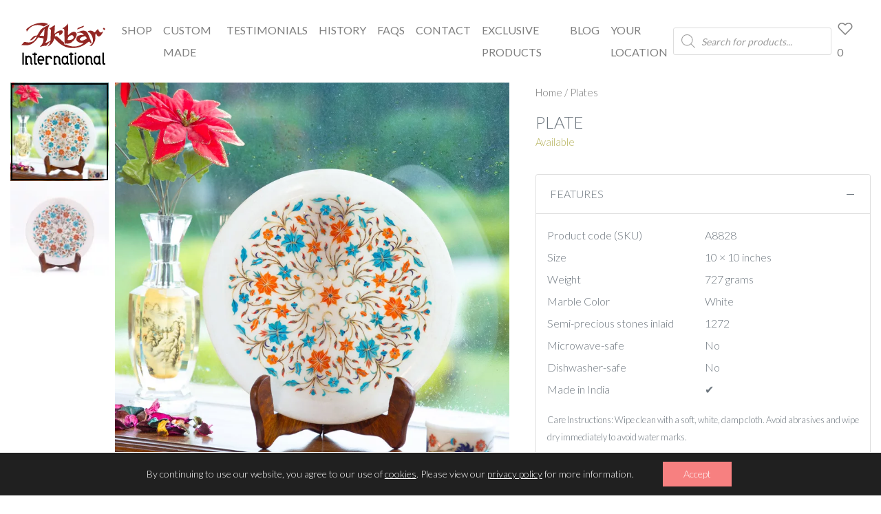

--- FILE ---
content_type: text/html; charset=UTF-8
request_url: https://akbarinternational.com/product/plate-13?add-to-cart=6648
body_size: 30217
content:
<!DOCTYPE html>
<html lang="en-US">

<head>
  <meta charset="UTF-8">
  <meta http-equiv="X-UA-Compatible" content="IE=edge">
  <link rel="pingback" href="https://akbarinternational.com/xmlrpc.php">
  <meta name="viewport" content="width=device-width, initial-scale=1, maximum-scale=2.0">
  <link rel="icon" type="image/png" href="https://akbarinternational.com/wp-content/themes/ai/images/favicon.png" />
  				<script>document.documentElement.className = document.documentElement.className + ' yes-js js_active js'</script>
				<meta name='robots' content='index, follow, max-image-preview:large, max-snippet:-1, max-video-preview:-1' />

	<!-- This site is optimized with the Yoast SEO plugin v21.5 - https://yoast.com/wordpress/plugins/seo/ -->
	<title>Buy Plate - Meticulously Crafted in India</title>
	<meta name="description" content="Shop authentic marble Plate online - premium handcrafted pieces" />
	<link rel="canonical" href="https://akbarinternational.com/product/plate-13" />
	<meta property="og:locale" content="en_US" />
	<meta property="og:type" content="article" />
	<meta property="og:title" content="Buy Plate - Meticulously Crafted in India" />
	<meta property="og:description" content="Shop authentic marble Plate online - premium handcrafted pieces" />
	<meta property="og:url" content="https://akbarinternational.com/product/plate-13" />
	<meta property="og:site_name" content="Akbar International" />
	<meta property="article:publisher" content="https://www.facebook.com/AkbarInternationalAgra" />
	<meta property="article:modified_time" content="2023-03-30T11:48:43+00:00" />
	<meta property="og:image" content="https://akbarinternational.com/wp-content/uploads/A8828.jpg" />
	<meta property="og:image:width" content="869" />
	<meta property="og:image:height" content="872" />
	<meta property="og:image:type" content="image/jpeg" />
	<meta name="twitter:card" content="summary_large_image" />
	<script type="application/ld+json" class="yoast-schema-graph">{
	    "@context": "https://schema.org",
	    "@graph": [
	        {
	            "@type": "WebPage",
	            "@id": "https://akbarinternational.com/product/plate-13",
	            "url": "https://akbarinternational.com/product/plate-13",
	            "name": "Buy Plate - Meticulously Crafted in India",
	            "isPartOf": {
	                "@id": "https://akbarinternational.com/#website"
	            },
	            "primaryImageOfPage": {
	                "@id": "https://akbarinternational.com/product/plate-13#primaryimage"
	            },
	            "image": {
	                "@id": "https://akbarinternational.com/product/plate-13#primaryimage"
	            },
	            "thumbnailUrl": "https://akbarinternational.com/wp-content/uploads/A8828-jpg.webp",
	            "datePublished": "2020-09-30T16:33:15+00:00",
	            "dateModified": "2023-03-30T11:48:43+00:00",
	            "description": "Shop authentic marble Plate online - premium handcrafted pieces",
	            "breadcrumb": {
	                "@id": "https://akbarinternational.com/product/plate-13#breadcrumb"
	            },
	            "inLanguage": "en-US",
	            "potentialAction": [
	                {
	                    "@type": "ReadAction",
	                    "target": [
	                        "https://akbarinternational.com/product/plate-13"
	                    ]
	                }
	            ]
	        },
	        {
	            "@type": "ImageObject",
	            "inLanguage": "en-US",
	            "@id": "https://akbarinternational.com/product/plate-13#primaryimage",
	            "url": "https://akbarinternational.com/wp-content/uploads/A8828-jpg.webp",
	            "contentUrl": "https://akbarinternational.com/wp-content/uploads/A8828-jpg.webp",
	            "width": 869,
	            "height": 872
	        },
	        {
	            "@type": "BreadcrumbList",
	            "@id": "https://akbarinternational.com/product/plate-13#breadcrumb",
	            "itemListElement": [
	                {
	                    "@type": "ListItem",
	                    "position": 1,
	                    "name": "Home",
	                    "item": "https://akbarinternational.com/"
	                },
	                {
	                    "@type": "ListItem",
	                    "position": 2,
	                    "name": "Shop",
	                    "item": "https://akbarinternational.com/shop"
	                },
	                {
	                    "@type": "ListItem",
	                    "position": 3,
	                    "name": "Plate"
	                }
	            ]
	        },
	        {
	            "@type": "WebSite",
	            "@id": "https://akbarinternational.com/#website",
	            "url": "https://akbarinternational.com/",
	            "name": "Akbar International",
	            "description": "",
	            "publisher": {
	                "@id": "https://akbarinternational.com/#organization"
	            },
	            "potentialAction": [
	                {
	                    "@type": "SearchAction",
	                    "target": {
	                        "@type": "EntryPoint",
	                        "urlTemplate": "https://akbarinternational.com/?s={search_term_string}"
	                    },
	                    "query-input": "required name=search_term_string"
	                }
	            ],
	            "inLanguage": "en-US"
	        },
	        {
	            "@type": "Organization",
	            "@id": "https://akbarinternational.com/#organization",
	            "name": "Akbar International",
	            "url": "https://akbarinternational.com/",
	            "logo": {
	                "@type": "ImageObject",
	                "inLanguage": "en-US",
	                "@id": "https://akbarinternational.com/#/schema/logo/image/",
	                "url": "https://akbarinternational.com/wp-content/uploads/logo.png",
	                "contentUrl": "https://akbarinternational.com/wp-content/uploads/logo.png",
	                "width": 191,
	                "height": 96,
	                "caption": "Akbar International"
	            },
	            "image": {
	                "@id": "https://akbarinternational.com/#/schema/logo/image/"
	            },
	            "ContactPoint": [
	                {
	                    "@type": "ContactPoint",
	                    "telephone": "+91 (562) 4077500",
	                    "contactType": "customer service",
	                    "availableLanguage": "en"
	                },
	                {
	                    "@type": "ContactPoint",
	                    "telephone": "+91 (562) 4088361",
	                    "contactType": "customer service",
	                    "availableLanguage": "en"
	                }
	            ],
	            "address": [
	                {
	                    "@type": "PostalAddress",
	                    "streetAddress": "289, Fatehabad Road",
	                    "addressLocality": "Agra",
	                    "postalCode": "282001",
	                    "addressRegion": "Uttar Pradesh",
	                    "addressCountry": "India"
	                },
	                {
	                    "@type": "PostalAddress",
	                    "streetAddress": "T(PD) Tajnagri, Phase-1",
	                    "addressLocality": "Agra",
	                    "postalCode": "282001",
	                    "addressRegion": "Uttar Pradesh",
	                    "addressCountry": "India"
	                }
	            ],
	            "email": "mailto: onlinestore@akbarinternational.com",
	            "sameAs": [
	                "https://www.facebook.com/AkbarInternationalAgra",
	                "https://www.instagram.com/akbar_international/",
	                "https://in.pinterest.com/akbarinternatio/_saved/"
	            ]
	        }
	    ]
	}</script>
	<!-- / Yoast SEO plugin. -->


<link rel='dns-prefetch' href='//cdnjs.cloudflare.com' />
<link rel='dns-prefetch' href='//www.googletagmanager.com' />
<link rel='dns-prefetch' href='//maxcdn.bootstrapcdn.com' />
<link rel='dns-prefetch' href='//fonts.googleapis.com' />
<link rel='stylesheet' id='font-awesome-css' href='https://akbarinternational.com/wp-content/plugins/products-compare-for-woocommerce/berocket/assets/css/font-awesome.min.css?ver=6.4.1' media='all' />
<style id='font-awesome-inline-css'>
[data-font="FontAwesome"]:before {font-family: 'FontAwesome' !important;content: attr(data-icon) !important;speak: none !important;font-weight: normal !important;font-variant: normal !important;text-transform: none !important;line-height: 1 !important;font-style: normal !important;-webkit-font-smoothing: antialiased !important;-moz-osx-font-smoothing: grayscale !important;}
</style>
<link rel='stylesheet' id='woocommerce-multi-currency-css' href='https://akbarinternational.com/wp-content/plugins/woocommerce-multi-currency/css/woocommerce-multi-currency.min.css?ver=2.3.1' media='all' />
<style id='woocommerce-multi-currency-inline-css'>
.woocommerce-multi-currency .wmc-list-currencies .wmc-currency.wmc-active,.woocommerce-multi-currency .wmc-list-currencies .wmc-currency:hover {background: #f78080 !important;}
		.woocommerce-multi-currency .wmc-list-currencies .wmc-currency,.woocommerce-multi-currency .wmc-title, .woocommerce-multi-currency.wmc-price-switcher a {background: #212121 !important;}
		.woocommerce-multi-currency .wmc-title, .woocommerce-multi-currency .wmc-list-currencies .wmc-currency span,.woocommerce-multi-currency .wmc-list-currencies .wmc-currency a,.woocommerce-multi-currency.wmc-price-switcher a {color: #ffffff !important;}.woocommerce-multi-currency.wmc-shortcode .wmc-currency{background-color:#ffffff;color:#212121}.woocommerce-multi-currency.wmc-shortcode .wmc-currency.wmc-active,.woocommerce-multi-currency.wmc-shortcode .wmc-current-currency{background-color:#ffffff;color:#212121}.woocommerce-multi-currency.wmc-shortcode.vertical-currency-symbols-circle:not(.wmc-currency-trigger-click) .wmc-currency-wrapper:hover .wmc-sub-currency,.woocommerce-multi-currency.wmc-shortcode.vertical-currency-symbols-circle.wmc-currency-trigger-click .wmc-sub-currency{animation: height_slide 600ms;}@keyframes height_slide {0% {height: 0;} 100% {height: 600%;} }
</style>
<style id='classic-theme-styles-inline-css'>
/*! This file is auto-generated */
.wp-block-button__link{color:#fff;background-color:#32373c;border-radius:9999px;box-shadow:none;text-decoration:none;padding:calc(.667em + 2px) calc(1.333em + 2px);font-size:1.125em}.wp-block-file__button{background:#32373c;color:#fff;text-decoration:none}
</style>
<style id='global-styles-inline-css'>
body{--wp--preset--color--black: #000000;--wp--preset--color--cyan-bluish-gray: #abb8c3;--wp--preset--color--white: #ffffff;--wp--preset--color--pale-pink: #f78da7;--wp--preset--color--vivid-red: #cf2e2e;--wp--preset--color--luminous-vivid-orange: #ff6900;--wp--preset--color--luminous-vivid-amber: #fcb900;--wp--preset--color--light-green-cyan: #7bdcb5;--wp--preset--color--vivid-green-cyan: #00d084;--wp--preset--color--pale-cyan-blue: #8ed1fc;--wp--preset--color--vivid-cyan-blue: #0693e3;--wp--preset--color--vivid-purple: #9b51e0;--wp--preset--gradient--vivid-cyan-blue-to-vivid-purple: linear-gradient(135deg,rgba(6,147,227,1) 0%,rgb(155,81,224) 100%);--wp--preset--gradient--light-green-cyan-to-vivid-green-cyan: linear-gradient(135deg,rgb(122,220,180) 0%,rgb(0,208,130) 100%);--wp--preset--gradient--luminous-vivid-amber-to-luminous-vivid-orange: linear-gradient(135deg,rgba(252,185,0,1) 0%,rgba(255,105,0,1) 100%);--wp--preset--gradient--luminous-vivid-orange-to-vivid-red: linear-gradient(135deg,rgba(255,105,0,1) 0%,rgb(207,46,46) 100%);--wp--preset--gradient--very-light-gray-to-cyan-bluish-gray: linear-gradient(135deg,rgb(238,238,238) 0%,rgb(169,184,195) 100%);--wp--preset--gradient--cool-to-warm-spectrum: linear-gradient(135deg,rgb(74,234,220) 0%,rgb(151,120,209) 20%,rgb(207,42,186) 40%,rgb(238,44,130) 60%,rgb(251,105,98) 80%,rgb(254,248,76) 100%);--wp--preset--gradient--blush-light-purple: linear-gradient(135deg,rgb(255,206,236) 0%,rgb(152,150,240) 100%);--wp--preset--gradient--blush-bordeaux: linear-gradient(135deg,rgb(254,205,165) 0%,rgb(254,45,45) 50%,rgb(107,0,62) 100%);--wp--preset--gradient--luminous-dusk: linear-gradient(135deg,rgb(255,203,112) 0%,rgb(199,81,192) 50%,rgb(65,88,208) 100%);--wp--preset--gradient--pale-ocean: linear-gradient(135deg,rgb(255,245,203) 0%,rgb(182,227,212) 50%,rgb(51,167,181) 100%);--wp--preset--gradient--electric-grass: linear-gradient(135deg,rgb(202,248,128) 0%,rgb(113,206,126) 100%);--wp--preset--gradient--midnight: linear-gradient(135deg,rgb(2,3,129) 0%,rgb(40,116,252) 100%);--wp--preset--font-size--small: 13px;--wp--preset--font-size--medium: 20px;--wp--preset--font-size--large: 36px;--wp--preset--font-size--x-large: 42px;--wp--preset--spacing--20: 0.44rem;--wp--preset--spacing--30: 0.67rem;--wp--preset--spacing--40: 1rem;--wp--preset--spacing--50: 1.5rem;--wp--preset--spacing--60: 2.25rem;--wp--preset--spacing--70: 3.38rem;--wp--preset--spacing--80: 5.06rem;--wp--preset--shadow--natural: 6px 6px 9px rgba(0, 0, 0, 0.2);--wp--preset--shadow--deep: 12px 12px 50px rgba(0, 0, 0, 0.4);--wp--preset--shadow--sharp: 6px 6px 0px rgba(0, 0, 0, 0.2);--wp--preset--shadow--outlined: 6px 6px 0px -3px rgba(255, 255, 255, 1), 6px 6px rgba(0, 0, 0, 1);--wp--preset--shadow--crisp: 6px 6px 0px rgba(0, 0, 0, 1);}:where(.is-layout-flex){gap: 0.5em;}:where(.is-layout-grid){gap: 0.5em;}body .is-layout-flow > .alignleft{float: left;margin-inline-start: 0;margin-inline-end: 2em;}body .is-layout-flow > .alignright{float: right;margin-inline-start: 2em;margin-inline-end: 0;}body .is-layout-flow > .aligncenter{margin-left: auto !important;margin-right: auto !important;}body .is-layout-constrained > .alignleft{float: left;margin-inline-start: 0;margin-inline-end: 2em;}body .is-layout-constrained > .alignright{float: right;margin-inline-start: 2em;margin-inline-end: 0;}body .is-layout-constrained > .aligncenter{margin-left: auto !important;margin-right: auto !important;}body .is-layout-constrained > :where(:not(.alignleft):not(.alignright):not(.alignfull)){max-width: var(--wp--style--global--content-size);margin-left: auto !important;margin-right: auto !important;}body .is-layout-constrained > .alignwide{max-width: var(--wp--style--global--wide-size);}body .is-layout-flex{display: flex;}body .is-layout-flex{flex-wrap: wrap;align-items: center;}body .is-layout-flex > *{margin: 0;}body .is-layout-grid{display: grid;}body .is-layout-grid > *{margin: 0;}:where(.wp-block-columns.is-layout-flex){gap: 2em;}:where(.wp-block-columns.is-layout-grid){gap: 2em;}:where(.wp-block-post-template.is-layout-flex){gap: 1.25em;}:where(.wp-block-post-template.is-layout-grid){gap: 1.25em;}.has-black-color{color: var(--wp--preset--color--black) !important;}.has-cyan-bluish-gray-color{color: var(--wp--preset--color--cyan-bluish-gray) !important;}.has-white-color{color: var(--wp--preset--color--white) !important;}.has-pale-pink-color{color: var(--wp--preset--color--pale-pink) !important;}.has-vivid-red-color{color: var(--wp--preset--color--vivid-red) !important;}.has-luminous-vivid-orange-color{color: var(--wp--preset--color--luminous-vivid-orange) !important;}.has-luminous-vivid-amber-color{color: var(--wp--preset--color--luminous-vivid-amber) !important;}.has-light-green-cyan-color{color: var(--wp--preset--color--light-green-cyan) !important;}.has-vivid-green-cyan-color{color: var(--wp--preset--color--vivid-green-cyan) !important;}.has-pale-cyan-blue-color{color: var(--wp--preset--color--pale-cyan-blue) !important;}.has-vivid-cyan-blue-color{color: var(--wp--preset--color--vivid-cyan-blue) !important;}.has-vivid-purple-color{color: var(--wp--preset--color--vivid-purple) !important;}.has-black-background-color{background-color: var(--wp--preset--color--black) !important;}.has-cyan-bluish-gray-background-color{background-color: var(--wp--preset--color--cyan-bluish-gray) !important;}.has-white-background-color{background-color: var(--wp--preset--color--white) !important;}.has-pale-pink-background-color{background-color: var(--wp--preset--color--pale-pink) !important;}.has-vivid-red-background-color{background-color: var(--wp--preset--color--vivid-red) !important;}.has-luminous-vivid-orange-background-color{background-color: var(--wp--preset--color--luminous-vivid-orange) !important;}.has-luminous-vivid-amber-background-color{background-color: var(--wp--preset--color--luminous-vivid-amber) !important;}.has-light-green-cyan-background-color{background-color: var(--wp--preset--color--light-green-cyan) !important;}.has-vivid-green-cyan-background-color{background-color: var(--wp--preset--color--vivid-green-cyan) !important;}.has-pale-cyan-blue-background-color{background-color: var(--wp--preset--color--pale-cyan-blue) !important;}.has-vivid-cyan-blue-background-color{background-color: var(--wp--preset--color--vivid-cyan-blue) !important;}.has-vivid-purple-background-color{background-color: var(--wp--preset--color--vivid-purple) !important;}.has-black-border-color{border-color: var(--wp--preset--color--black) !important;}.has-cyan-bluish-gray-border-color{border-color: var(--wp--preset--color--cyan-bluish-gray) !important;}.has-white-border-color{border-color: var(--wp--preset--color--white) !important;}.has-pale-pink-border-color{border-color: var(--wp--preset--color--pale-pink) !important;}.has-vivid-red-border-color{border-color: var(--wp--preset--color--vivid-red) !important;}.has-luminous-vivid-orange-border-color{border-color: var(--wp--preset--color--luminous-vivid-orange) !important;}.has-luminous-vivid-amber-border-color{border-color: var(--wp--preset--color--luminous-vivid-amber) !important;}.has-light-green-cyan-border-color{border-color: var(--wp--preset--color--light-green-cyan) !important;}.has-vivid-green-cyan-border-color{border-color: var(--wp--preset--color--vivid-green-cyan) !important;}.has-pale-cyan-blue-border-color{border-color: var(--wp--preset--color--pale-cyan-blue) !important;}.has-vivid-cyan-blue-border-color{border-color: var(--wp--preset--color--vivid-cyan-blue) !important;}.has-vivid-purple-border-color{border-color: var(--wp--preset--color--vivid-purple) !important;}.has-vivid-cyan-blue-to-vivid-purple-gradient-background{background: var(--wp--preset--gradient--vivid-cyan-blue-to-vivid-purple) !important;}.has-light-green-cyan-to-vivid-green-cyan-gradient-background{background: var(--wp--preset--gradient--light-green-cyan-to-vivid-green-cyan) !important;}.has-luminous-vivid-amber-to-luminous-vivid-orange-gradient-background{background: var(--wp--preset--gradient--luminous-vivid-amber-to-luminous-vivid-orange) !important;}.has-luminous-vivid-orange-to-vivid-red-gradient-background{background: var(--wp--preset--gradient--luminous-vivid-orange-to-vivid-red) !important;}.has-very-light-gray-to-cyan-bluish-gray-gradient-background{background: var(--wp--preset--gradient--very-light-gray-to-cyan-bluish-gray) !important;}.has-cool-to-warm-spectrum-gradient-background{background: var(--wp--preset--gradient--cool-to-warm-spectrum) !important;}.has-blush-light-purple-gradient-background{background: var(--wp--preset--gradient--blush-light-purple) !important;}.has-blush-bordeaux-gradient-background{background: var(--wp--preset--gradient--blush-bordeaux) !important;}.has-luminous-dusk-gradient-background{background: var(--wp--preset--gradient--luminous-dusk) !important;}.has-pale-ocean-gradient-background{background: var(--wp--preset--gradient--pale-ocean) !important;}.has-electric-grass-gradient-background{background: var(--wp--preset--gradient--electric-grass) !important;}.has-midnight-gradient-background{background: var(--wp--preset--gradient--midnight) !important;}.has-small-font-size{font-size: var(--wp--preset--font-size--small) !important;}.has-medium-font-size{font-size: var(--wp--preset--font-size--medium) !important;}.has-large-font-size{font-size: var(--wp--preset--font-size--large) !important;}.has-x-large-font-size{font-size: var(--wp--preset--font-size--x-large) !important;}
.wp-block-navigation a:where(:not(.wp-element-button)){color: inherit;}
:where(.wp-block-post-template.is-layout-flex){gap: 1.25em;}:where(.wp-block-post-template.is-layout-grid){gap: 1.25em;}
:where(.wp-block-columns.is-layout-flex){gap: 2em;}:where(.wp-block-columns.is-layout-grid){gap: 2em;}
.wp-block-pullquote{font-size: 1.5em;line-height: 1.6;}
</style>
<link rel='stylesheet' id='wpgis-fancybox-css-css' href='https://akbarinternational.com/wp-content/plugins/advanced-woocommerce-product-gallery-slider/assets/css/fancybox.css?ver=1' media='all' />
<link rel='stylesheet' id='wpgis-fontawesome-css-css' href='//maxcdn.bootstrapcdn.com/font-awesome/4.7.0/css/font-awesome.min.css?ver=1' media='all' />
<link rel='stylesheet' id='wpgis-front-css-css' href='https://akbarinternational.com/wp-content/plugins/advanced-woocommerce-product-gallery-slider/assets/css/wpgis-front.css?ver=1' media='all' />
<link rel='stylesheet' id='dashicons-css' href='https://akbarinternational.com/wp-includes/css/dashicons.min.css?ver=6.4.1' media='all' />
<style id='dashicons-inline-css'>
[data-font="Dashicons"]:before {font-family: 'Dashicons' !important;content: attr(data-icon) !important;speak: none !important;font-weight: normal !important;font-variant: normal !important;text-transform: none !important;line-height: 1 !important;font-style: normal !important;-webkit-font-smoothing: antialiased !important;-moz-osx-font-smoothing: grayscale !important;}
</style>
<link rel='stylesheet' id='woocommerce-layout-css' href='https://akbarinternational.com/wp-content/plugins/woocommerce/assets/css/woocommerce-layout.css?ver=8.2.1' media='all' />
<link rel='stylesheet' id='woocommerce-smallscreen-css' href='https://akbarinternational.com/wp-content/plugins/woocommerce/assets/css/woocommerce-smallscreen.css?ver=8.2.1' media='only screen and (max-width: 768px)' />
<link rel='stylesheet' id='woocommerce-general-css' href='https://akbarinternational.com/wp-content/plugins/woocommerce/assets/css/woocommerce.css?ver=8.2.1' media='all' />
<style id='woocommerce-inline-inline-css'>
.woocommerce form .form-row .required { visibility: visible; }
</style>
<link rel='stylesheet' id='cfvsw_swatches_product-css' href='https://akbarinternational.com/wp-content/plugins/variation-swatches-woo/assets/css/swatches.css?ver=1.0.7' media='all' />
<style id='cfvsw_swatches_product-inline-css'>
.cfvsw-tooltip{background:#000000;color:#ffffff;} .cfvsw-tooltip:before{background:#000000;}:root {--cfvsw-swatches-font-size: 12px;--cfvsw-swatches-border-color: #000000;--cfvsw-swatches-border-color-hover: #00000080;--cfvsw-swatches-tooltip-font-size: 12px;}
</style>
<link rel='stylesheet' id='wc_cart_addons_styles-css' href='https://akbarinternational.com/wp-content/plugins/woocommerce-cart-add-ons/assets/css/frontend.css?ver=2.2.0' media='all' />
<link rel='stylesheet' id='slick-css' href='https://akbarinternational.com/wp-content/plugins/woo-smart-quick-view/assets/libs/slick/slick.css?ver=6.4.1' media='all' />
<link rel='stylesheet' id='perfect-scrollbar-css' href='https://akbarinternational.com/wp-content/plugins/woo-smart-quick-view/assets/libs/perfect-scrollbar/css/perfect-scrollbar.min.css?ver=6.4.1' media='all' />
<link rel='stylesheet' id='perfect-scrollbar-wpc-css' href='https://akbarinternational.com/wp-content/plugins/woo-smart-quick-view/assets/libs/perfect-scrollbar/css/custom-theme.css?ver=6.4.1' media='all' />
<link rel='stylesheet' id='magnific-popup-css' href='https://akbarinternational.com/wp-content/plugins/woo-smart-quick-view/assets/libs/magnific-popup/magnific-popup.css?ver=6.4.1' media='all' />
<link rel='stylesheet' id='woosq-feather-css' href='https://akbarinternational.com/wp-content/plugins/woo-smart-quick-view/assets/libs/feather/feather.css?ver=6.4.1' media='all' />
<link rel='stylesheet' id='woosq-icons-css' href='https://akbarinternational.com/wp-content/plugins/woo-smart-quick-view/assets/css/icons.css?ver=3.5.2' media='all' />
<link rel='stylesheet' id='woosq-frontend-css' href='https://akbarinternational.com/wp-content/plugins/woo-smart-quick-view/assets/css/frontend.css?ver=3.5.2' media='all' />
<link rel='stylesheet' id='wpcsi-frontend-css' href='https://akbarinternational.com/wp-content/plugins/wpc-shoppable-images/assets/css/frontend.css?ver=2.0.9' media='all' />
<link rel='stylesheet' id='dgwt-wcas-style-css' href='https://akbarinternational.com/wp-content/plugins/ajax-search-for-woocommerce/assets/css/style.min.css?ver=1.26.1' media='all' />
<link rel='stylesheet' id='google-fonts-lato-css' href='https://fonts.googleapis.com/css?family=Lato%3A300%2C400%2C700&#038;display=swap&#038;ver=1.0' media='all' />
<link rel='stylesheet' id='heading-fonts-css' href='https://fonts.googleapis.com/css2?family=Italianno&#038;display=swap&#038;ver=1.0' media='all' />
<link rel='stylesheet' id='ai-lineawesome-css' href='https://akbarinternational.com/wp-content/themes/ai/line-awesome.min.css?ver=4.7.0' media='all' />
<link rel='stylesheet' id='ai-main-css' href='https://akbarinternational.com/wp-content/themes/ai/style.css?id=37bc581b013d1fb6a0d5aa9618d9bcd1&#038;ver=1.0' media='all' />
<link rel='stylesheet' id='berocket_compare_products_style-css' href='https://akbarinternational.com/wp-content/plugins/products-compare-for-woocommerce/css/products_compare.css?ver=3.5.7.8' media='all' />
<link rel='stylesheet' id='wc-pb-checkout-blocks-css' href='https://akbarinternational.com/wp-content/plugins/woocommerce-product-bundles/assets/css/frontend/checkout-blocks.css?ver=6.15.3' media='all' />
<link rel='stylesheet' id='stripe_styles-css' href='https://akbarinternational.com/wp-content/plugins/woocommerce-gateway-stripe/assets/css/stripe-styles.css?ver=7.6.2' media='all' />
<link rel='stylesheet' id='wc-bundle-style-css' href='https://akbarinternational.com/wp-content/plugins/woocommerce-product-bundles/assets/css/frontend/woocommerce.css?ver=6.15.3' media='all' />
<link rel='stylesheet' id='wc-fast-cart-css' href='https://akbarinternational.com/wp-content/plugins/woocommerce-fast-cart/assets/css/wc-fast-cart.min.css?ver=1.1.7' media='all' />
<link rel='stylesheet' id='moove_gdpr_frontend-css' href='https://akbarinternational.com/wp-content/plugins/gdpr-cookie-compliance/dist/styles/gdpr-main-nf.css?ver=4.12.8' media='all' />
<style id='moove_gdpr_frontend-inline-css'>
				#moove_gdpr_cookie_modal .moove-gdpr-modal-content .moove-gdpr-tab-main h3.tab-title, 
				#moove_gdpr_cookie_modal .moove-gdpr-modal-content .moove-gdpr-tab-main span.tab-title,
				#moove_gdpr_cookie_modal .moove-gdpr-modal-content .moove-gdpr-modal-left-content #moove-gdpr-menu li a, 
				#moove_gdpr_cookie_modal .moove-gdpr-modal-content .moove-gdpr-modal-left-content #moove-gdpr-menu li button,
				#moove_gdpr_cookie_modal .moove-gdpr-modal-content .moove-gdpr-modal-left-content .moove-gdpr-branding-cnt a,
				#moove_gdpr_cookie_modal .moove-gdpr-modal-content .moove-gdpr-modal-footer-content .moove-gdpr-button-holder a.mgbutton, 
				#moove_gdpr_cookie_modal .moove-gdpr-modal-content .moove-gdpr-modal-footer-content .moove-gdpr-button-holder button.mgbutton,
				#moove_gdpr_cookie_modal .cookie-switch .cookie-slider:after, 
				#moove_gdpr_cookie_modal .cookie-switch .slider:after, 
				#moove_gdpr_cookie_modal .switch .cookie-slider:after, 
				#moove_gdpr_cookie_modal .switch .slider:after,
				#moove_gdpr_cookie_info_bar .moove-gdpr-info-bar-container .moove-gdpr-info-bar-content p, 
				#moove_gdpr_cookie_info_bar .moove-gdpr-info-bar-container .moove-gdpr-info-bar-content p a,
				#moove_gdpr_cookie_info_bar .moove-gdpr-info-bar-container .moove-gdpr-info-bar-content a.mgbutton, 
				#moove_gdpr_cookie_info_bar .moove-gdpr-info-bar-container .moove-gdpr-info-bar-content button.mgbutton,
				#moove_gdpr_cookie_modal .moove-gdpr-modal-content .moove-gdpr-tab-main .moove-gdpr-tab-main-content h1, 
				#moove_gdpr_cookie_modal .moove-gdpr-modal-content .moove-gdpr-tab-main .moove-gdpr-tab-main-content h2, 
				#moove_gdpr_cookie_modal .moove-gdpr-modal-content .moove-gdpr-tab-main .moove-gdpr-tab-main-content h3, 
				#moove_gdpr_cookie_modal .moove-gdpr-modal-content .moove-gdpr-tab-main .moove-gdpr-tab-main-content h4, 
				#moove_gdpr_cookie_modal .moove-gdpr-modal-content .moove-gdpr-tab-main .moove-gdpr-tab-main-content h5, 
				#moove_gdpr_cookie_modal .moove-gdpr-modal-content .moove-gdpr-tab-main .moove-gdpr-tab-main-content h6,
				#moove_gdpr_cookie_modal .moove-gdpr-modal-content.moove_gdpr_modal_theme_v2 .moove-gdpr-modal-title .tab-title,
				#moove_gdpr_cookie_modal .moove-gdpr-modal-content.moove_gdpr_modal_theme_v2 .moove-gdpr-tab-main h3.tab-title, 
				#moove_gdpr_cookie_modal .moove-gdpr-modal-content.moove_gdpr_modal_theme_v2 .moove-gdpr-tab-main span.tab-title,
				#moove_gdpr_cookie_modal .moove-gdpr-modal-content.moove_gdpr_modal_theme_v2 .moove-gdpr-branding-cnt a {
				 	font-weight: inherit				}
			#moove_gdpr_cookie_modal,#moove_gdpr_cookie_info_bar,.gdpr_cookie_settings_shortcode_content{font-family:Lato,sans-serif}#moove_gdpr_save_popup_settings_button{background-color:#373737;color:#fff}#moove_gdpr_save_popup_settings_button:hover{background-color:#000}#moove_gdpr_cookie_info_bar .moove-gdpr-info-bar-container .moove-gdpr-info-bar-content a.mgbutton,#moove_gdpr_cookie_info_bar .moove-gdpr-info-bar-container .moove-gdpr-info-bar-content button.mgbutton{background-color:#f78080}#moove_gdpr_cookie_modal .moove-gdpr-modal-content .moove-gdpr-modal-footer-content .moove-gdpr-button-holder a.mgbutton,#moove_gdpr_cookie_modal .moove-gdpr-modal-content .moove-gdpr-modal-footer-content .moove-gdpr-button-holder button.mgbutton,.gdpr_cookie_settings_shortcode_content .gdpr-shr-button.button-green{background-color:#f78080;border-color:#f78080}#moove_gdpr_cookie_modal .moove-gdpr-modal-content .moove-gdpr-modal-footer-content .moove-gdpr-button-holder a.mgbutton:hover,#moove_gdpr_cookie_modal .moove-gdpr-modal-content .moove-gdpr-modal-footer-content .moove-gdpr-button-holder button.mgbutton:hover,.gdpr_cookie_settings_shortcode_content .gdpr-shr-button.button-green:hover{background-color:#fff;color:#f78080}#moove_gdpr_cookie_modal .moove-gdpr-modal-content .moove-gdpr-modal-close i,#moove_gdpr_cookie_modal .moove-gdpr-modal-content .moove-gdpr-modal-close span.gdpr-icon{background-color:#f78080;border:1px solid #f78080}#moove_gdpr_cookie_info_bar span.change-settings-button.focus-g,#moove_gdpr_cookie_info_bar span.change-settings-button:focus,#moove_gdpr_cookie_info_bar button.change-settings-button.focus-g,#moove_gdpr_cookie_info_bar button.change-settings-button:focus{-webkit-box-shadow:0 0 1px 3px #f78080;-moz-box-shadow:0 0 1px 3px #f78080;box-shadow:0 0 1px 3px #f78080}#moove_gdpr_cookie_modal .moove-gdpr-modal-content .moove-gdpr-modal-close i:hover,#moove_gdpr_cookie_modal .moove-gdpr-modal-content .moove-gdpr-modal-close span.gdpr-icon:hover,#moove_gdpr_cookie_info_bar span[data-href]>u.change-settings-button{color:#f78080}#moove_gdpr_cookie_modal .moove-gdpr-modal-content .moove-gdpr-modal-left-content #moove-gdpr-menu li.menu-item-selected a span.gdpr-icon,#moove_gdpr_cookie_modal .moove-gdpr-modal-content .moove-gdpr-modal-left-content #moove-gdpr-menu li.menu-item-selected button span.gdpr-icon{color:inherit}#moove_gdpr_cookie_modal .moove-gdpr-modal-content .moove-gdpr-modal-left-content #moove-gdpr-menu li a span.gdpr-icon,#moove_gdpr_cookie_modal .moove-gdpr-modal-content .moove-gdpr-modal-left-content #moove-gdpr-menu li button span.gdpr-icon{color:inherit}#moove_gdpr_cookie_modal .gdpr-acc-link{line-height:0;font-size:0;color:transparent;position:absolute}#moove_gdpr_cookie_modal .moove-gdpr-modal-content .moove-gdpr-modal-close:hover i,#moove_gdpr_cookie_modal .moove-gdpr-modal-content .moove-gdpr-modal-left-content #moove-gdpr-menu li a,#moove_gdpr_cookie_modal .moove-gdpr-modal-content .moove-gdpr-modal-left-content #moove-gdpr-menu li button,#moove_gdpr_cookie_modal .moove-gdpr-modal-content .moove-gdpr-modal-left-content #moove-gdpr-menu li button i,#moove_gdpr_cookie_modal .moove-gdpr-modal-content .moove-gdpr-modal-left-content #moove-gdpr-menu li a i,#moove_gdpr_cookie_modal .moove-gdpr-modal-content .moove-gdpr-tab-main .moove-gdpr-tab-main-content a:hover,#moove_gdpr_cookie_info_bar.moove-gdpr-dark-scheme .moove-gdpr-info-bar-container .moove-gdpr-info-bar-content a.mgbutton:hover,#moove_gdpr_cookie_info_bar.moove-gdpr-dark-scheme .moove-gdpr-info-bar-container .moove-gdpr-info-bar-content button.mgbutton:hover,#moove_gdpr_cookie_info_bar.moove-gdpr-dark-scheme .moove-gdpr-info-bar-container .moove-gdpr-info-bar-content a:hover,#moove_gdpr_cookie_info_bar.moove-gdpr-dark-scheme .moove-gdpr-info-bar-container .moove-gdpr-info-bar-content button:hover,#moove_gdpr_cookie_info_bar.moove-gdpr-dark-scheme .moove-gdpr-info-bar-container .moove-gdpr-info-bar-content span.change-settings-button:hover,#moove_gdpr_cookie_info_bar.moove-gdpr-dark-scheme .moove-gdpr-info-bar-container .moove-gdpr-info-bar-content button.change-settings-button:hover,#moove_gdpr_cookie_info_bar.moove-gdpr-dark-scheme .moove-gdpr-info-bar-container .moove-gdpr-info-bar-content u.change-settings-button:hover,#moove_gdpr_cookie_info_bar span[data-href]>u.change-settings-button,#moove_gdpr_cookie_info_bar.moove-gdpr-dark-scheme .moove-gdpr-info-bar-container .moove-gdpr-info-bar-content a.mgbutton.focus-g,#moove_gdpr_cookie_info_bar.moove-gdpr-dark-scheme .moove-gdpr-info-bar-container .moove-gdpr-info-bar-content button.mgbutton.focus-g,#moove_gdpr_cookie_info_bar.moove-gdpr-dark-scheme .moove-gdpr-info-bar-container .moove-gdpr-info-bar-content a.focus-g,#moove_gdpr_cookie_info_bar.moove-gdpr-dark-scheme .moove-gdpr-info-bar-container .moove-gdpr-info-bar-content button.focus-g,#moove_gdpr_cookie_info_bar.moove-gdpr-dark-scheme .moove-gdpr-info-bar-container .moove-gdpr-info-bar-content a.mgbutton:focus,#moove_gdpr_cookie_info_bar.moove-gdpr-dark-scheme .moove-gdpr-info-bar-container .moove-gdpr-info-bar-content button.mgbutton:focus,#moove_gdpr_cookie_info_bar.moove-gdpr-dark-scheme .moove-gdpr-info-bar-container .moove-gdpr-info-bar-content a:focus,#moove_gdpr_cookie_info_bar.moove-gdpr-dark-scheme .moove-gdpr-info-bar-container .moove-gdpr-info-bar-content button:focus,#moove_gdpr_cookie_info_bar.moove-gdpr-dark-scheme .moove-gdpr-info-bar-container .moove-gdpr-info-bar-content span.change-settings-button.focus-g,span.change-settings-button:focus,button.change-settings-button.focus-g,button.change-settings-button:focus,#moove_gdpr_cookie_info_bar.moove-gdpr-dark-scheme .moove-gdpr-info-bar-container .moove-gdpr-info-bar-content u.change-settings-button.focus-g,#moove_gdpr_cookie_info_bar.moove-gdpr-dark-scheme .moove-gdpr-info-bar-container .moove-gdpr-info-bar-content u.change-settings-button:focus{color:#f78080}#moove_gdpr_cookie_modal.gdpr_lightbox-hide{display:none}#moove_gdpr_cookie_info_bar .moove-gdpr-info-bar-container .moove-gdpr-info-bar-content a.mgbutton,#moove_gdpr_cookie_info_bar .moove-gdpr-info-bar-container .moove-gdpr-info-bar-content button.mgbutton,#moove_gdpr_cookie_modal .moove-gdpr-modal-content .moove-gdpr-modal-footer-content .moove-gdpr-button-holder a.mgbutton,#moove_gdpr_cookie_modal .moove-gdpr-modal-content .moove-gdpr-modal-footer-content .moove-gdpr-button-holder button.mgbutton,.gdpr-shr-button,#moove_gdpr_cookie_info_bar .moove-gdpr-infobar-close-btn{border-radius:0}
</style>
<script type="text/template" id="tmpl-variation-template">
	<div class="woocommerce-variation-description wc-catalog-visibility">
		{{{ data.variation.variation_description }}}
	</div>

	<div class="woocommerce-variation-availability wc-catalog-visiblity">
		{{{ data.variation.availability_html }}}
	</div>
</script>
<script type="text/template" id="tmpl-unavailable-variation-template">
	<p>Sorry, this product is unavailable. Please choose a different combination.</p>
</script><script src="https://cdnjs.cloudflare.com/ajax/libs/jquery/3.5.1/jquery.min.js?ver=3.5.1" id="jquery-js"></script>
<script id="woocommerce-multi-currency-js-extra">
var wooMultiCurrencyParams = {"enableCacheCompatible":"0","ajaxUrl":"https:\/\/akbarinternational.com\/wp-admin\/admin-ajax.php","switchByJS":"0","extra_params":[],"current_currency":"INR","currencyByPaymentImmediately":"","click_to_expand_currencies_bar":""};
</script>
<script src="https://akbarinternational.com/wp-content/plugins/woocommerce-multi-currency/js/woocommerce-multi-currency.min.js?ver=2.3.1" id="woocommerce-multi-currency-js"></script>
<script src="https://akbarinternational.com/wp-content/plugins/advanced-woocommerce-product-gallery-slider/assets/js/slick.min.js?ver=1.6.0" id="wpgis-slick-js-js"></script>
<script src="https://akbarinternational.com/wp-content/themes/ai/mc-validate.js?id=9fbf9ceca9269c6c5f533c8b0054d410&amp;ver=1.0" id="mc-validate-js"></script>
<script src="https://akbarinternational.com/wp-content/plugins/products-compare-for-woocommerce/js/jquery.cookie.js?ver=3.5.7.8" id="berocket_jquery_cookie-js"></script>
<script id="berocket_compare_products_script-js-extra">
var the_compare_products_data = {"ajax_url":"https:\/\/akbarinternational.com\/wp-admin\/admin-ajax.php","user_func":{"before_load":"","after_load":"","before_remove":"","after_remove":"","custom_css":""},"home_url":"https:\/\/akbarinternational.com","hide_same":"Hide attributes with same values","show_same":"Show attributes with same values","hide_same_default":"","compare_selector":"#br_popup_1","toppadding":"0","is_compare_page":""};
</script>
<script src="https://akbarinternational.com/wp-content/plugins/products-compare-for-woocommerce/js/products_compare.js?ver=3.5.7.8" id="berocket_compare_products_script-js"></script>
<script src="https://akbarinternational.com/wp-content/plugins/products-compare-for-woocommerce/js/jquery.mousewheel.min.js?ver=3.5.7.8" id="jquery-mousewheel-js"></script>
<script id="woocommerce-tokenization-form-js-extra">
var wc_tokenization_form_params = {"is_registration_required":"","is_logged_in":""};
</script>
<script src="https://akbarinternational.com/wp-content/plugins/woocommerce/assets/js/frontend/tokenization-form.min.js?ver=8.2.1" id="woocommerce-tokenization-form-js"></script>

<!-- Google Analytics snippet added by Site Kit -->
<script src="https://www.googletagmanager.com/gtag/js?id=G-H8Y99RYTYH" id="google_gtagjs-js" async></script>
<script id="google_gtagjs-js-after">
window.dataLayer = window.dataLayer || [];function gtag(){dataLayer.push(arguments);}
gtag('set', 'linker', {"domains":["akbarinternational.com"]} );
gtag("js", new Date());
gtag("set", "developer_id.dZTNiMT", true);
gtag("config", "G-H8Y99RYTYH");
</script>

<!-- End Google Analytics snippet added by Site Kit -->
<script id="woocommerce-multi-currency-switcher-js-extra">
var _woocommerce_multi_currency_params = {"use_session":"0","do_not_reload_page":"","ajax_url":"https:\/\/akbarinternational.com\/wp-admin\/admin-ajax.php","posts_submit":"0","switch_by_js":""};
</script>
<script src="https://akbarinternational.com/wp-content/plugins/woocommerce-multi-currency/js/woocommerce-multi-currency-switcher.min.js?ver=2.3.1" id="woocommerce-multi-currency-switcher-js"></script>
<link rel='shortlink' href='https://akbarinternational.com/?p=6658' />
<meta name="generator" content="Site Kit by Google 1.121.0" /><meta name="generator" content="Performance Lab 2.7.0; modules: images/webp-uploads">
<style>.br_new_compare_block .br_left_table {background-color: #ffffff!important;}.br_new_compare_block .br_main_top table {background-color: #ffffff!important;}div.br_new_compare_block.br_full_size_popup {background-color: #ffffff!important;}
            div.br_new_compare .br_right_table tr td,
            div.br_new_compare .br_right_table tr th,
            div.br_new_compare .br_left_table,
            div.br_new_compare_block .br_top_table table th,
            div.br_new_compare_block .br_top_table table td {width: 200px!important;min-width: 200px!important;max-width: 200px!important;}
            div.br_new_compare div.br_right_table,
            div.br_top_table div.br_main_top,
            div.br_top_table div.br_opacity_top{margin-left: 200px!important;}div.br_new_compare_block .br_top_table .br_show_compare_dif {max-width: 200px!important;}div.br_new_compare_block .br_show_compare_dif {bottom: 0px!important;}div.br_new_compare_block .br_show_compare_dif:hover {}div.br_new_compare_block .br_remove_all_compare {bottom: 0px!important;}div.br_new_compare_block .br_remove_all_compare:hover {}.br_new_compare_block .br_new_compare img {width: px!important;}.br_new_compare_block {margin-top: px!important;margin-bottom: px!important;margin-left: px!important;margin-right: px!important;}div.br_new_compare_block.br_full_size_popup {top: px!important;bottom: px!important;left: px!important;right: px!important;}div.br_new_compare_black_popup {background-color: #!important;opacity: !important;}.br_full_size_close a {font-size: px!important;color: #!important;}.br_new_compare_block .br_same_attr {background-color: #!important;}</style><style>.berocket_compare_widget_start .berocket_compare_widget .berocket_open_compare ,.berocket_compare_widget_toolbar .berocket_compare_widget .berocket_open_compare {border-color: #999999;border-width: 0px;border-radius: 0px;font-size: 16px;color: #333333;background-color: #9999ff;}.berocket_compare_widget_start .berocket_show_compare_toolbar {border-color: #999999;border-width: 0px;border-radius: 0px;font-size: 16px;color: #333333;background-color: #9999ff;}.br_compare_button {background-color: #!important;color: #!important;}.button.br_compare_button:hover {background-color: #!important;color: #!important;}.br_compare_added {background-color: #!important;color: #!important;}</style>		<style>
			.dgwt-wcas-ico-magnifier,.dgwt-wcas-ico-magnifier-handler{max-width:20px}.dgwt-wcas-search-wrapp{max-width:130px}		</style>
			<noscript><style>.woocommerce-product-gallery{ opacity: 1 !important; }</style></noscript>
	<style>.qib-container input[type='number']:not(#qib_id):not(#qib_id){-moz-appearance:textfield;}.qib-container input[type='number']:not(#qib_id):not(#qib_id)::-webkit-outer-spin-button,.qib-container input[type='number']:not(#qib_id):not(#qib_id)::-webkit-inner-spin-button{-webkit-appearance:none;display:none;margin:0;}form.cart button[type='submit']:not(#qib_id):not(#qib_id),form.cart .qib-container + div:not(#qib_id):not(#qib_id){display:inline-block;margin:0;padding-top:0;padding-bottom:0;float:none;vertical-align:top;text-align:center;}form.cart button[type='submit']:not(#qib_id):not(#qib_id):not(_){line-height:1;}form.cart button[type='submit']:not(#qib_id):not(#qib_id):not(_):not(_){height:35px;text-align:center;}form.cart .qib-container + button[type='submit']:not(#qib_id):not(#qib_id),form.cart .qib-container + div:not(#qib_id):not(#qib_id):not(_){margin-left:1em;}form.cart button[type='submit']:focus:not(#qib_id):not(#qib_id){outline-width:2px;outline-offset:-2px;outline-style:solid;}.qib-container div.quantity:not(#qib_id):not(#qib_id) {float:left;line-height:1;display:inline-block;margin:0;padding:0;border:none;border-radius:0;width:auto;min-height:initial;min-width:initial;max-height:initial;max-width:initial;}.qib-button:not(#qib_id):not(#qib_id){line-height:1;display:inline-block;margin:0;padding:0;box-sizing:border-box;height:35px;width:30px;color:black;background:#e2e2e2;border-color:#cac9c9;float:left;min-height:initial;min-width:initial;max-height:initial;max-width:initial;vertical-align:middle;font-size:16px;letter-spacing:0;border-style:solid;border-width:1px;transition:none;border-radius:0;}.qib-button:focus:not(#qib_id):not(#qib_id) {border:2px #b3b3aa solid;outline:none;}.qib-button:hover:not(#qib_id):not(#qib_id) {background:#d6d5d5;}.qib-container .quantity input.qty:not(#qib_id):not(#qib_id){line-height:1;background:none;text-align:center;vertical-align:middle;margin:0;padding:0;box-sizing:border-box;height:35px;width:45px;min-height:initial;min-width:initial;max-height:initial;max-width:initial;box-shadow:none;font-size:15px;border-style:solid;border-color:#cac9c9;border-width:1px 0;border-radius:0;}.qib-container .quantity input.qty:focus:not(#qib_id):not(#qib_id) {border-color:#cac9c9;outline:none;border-width:2px 1px;border-style:solid;}.woocommerce table.cart td.product-quantity:not(#qib_id):not(#qib_id){white-space:nowrap;}@media (min-width:768px){.woocommerce table.cart td.product-quantity:not(#qib_id):not(#qib_id){text-align:center;}}@media (min-width:768px){.woocommerce table.cart td.product-quantity .qib-container:not(#qib_id):not(#qib_id){display:flex;justify-content:center;}}.qib-container:not(#qib_id):not(#qib_id) {display:inline-block;}.woocommerce-grouped-product-list-item__quantity:not(#qib_id):not(#qib_id){margin:0;padding-left:0;padding-right:0;text-align:left;}.woocommerce-grouped-product-list-item__quantity .qib-container:not(#qib_id):not(#qib_id){display:flex;}.quantity .minus:not(#qib_id):not(#qib_id),.quantity .plus:not(#qib_id):not(#qib_id),.quantity > a:not(#qib_id):not(#qib_id){display:none;}.products.oceanwp-row .qib-container:not(#qib_id):not(#qib_id){margin-bottom:8px;}</style>		<style id="wfc-style-variables">
			body {
				--wfc-btn-bg-color: #03a0c7;
				--wfc-btn-color: #ffffff;
				--wfc-btn-notification-bg: #25b354;
				--wfc-btn-notification-color: #ffffff;
				--wfc-btn-bg-color: #03a0c7;
				--wfc-btn-border-color: #03a0c7;
				--wfc-btn-color: #ffffff;
			}
		</style>
		</head>

<body id="top" class="product-template-default single single-product postid-6658 wp-custom-logo theme-ai woocommerce woocommerce-page woocommerce-no-js cfvsw-label-none cfvsw-product-page woocommerce-multi-currency-INR wfc-enabled"  oncontextmenu="return false;">
  <nav id="header" class="navbar navbar-expand-lg navbar-light fixed-top bg-white">
    <div class="container-fluid">
      <a class="navbar-brand" href="/"><svg xmlns="http://www.w3.org/2000/svg" viewBox="0 0 191.2 95.7" role="img">
  <title>Akbar International</title>
  <style>
    .st0{fill:#932724}
  </style>
  <g class="hidden">
  <path d="M25.6 95.7H24c-1.8 0-3.3-1.6-3.3-3.6v-8.9c0-2.5-1.8-4.5-4.1-4.5s-4.1 2-4.1 4.5V92h3.1v3.6H9V76.8c0-.8.5-1.6 1.3-1.8.9-.2 1.8.4 2 1.4 1.3-.9 2.7-1.4 4.2-1.4 4.1 0 7.5 3.7 7.5 8.2v8.9h1.6v3.6z"/>
  <path d="M2.3 68.3h3.3v27.3H2.3V68.3z"/>
  <path d="M58.7 92H62v3.6h-6.7V76.8c0-.8.5-1.6 1.3-1.8.9-.2 1.8.4 2 1.4 1.3-.9 2.7-1.4 4.2-1.4 4.1 0 7.5 3.7 7.5 8.2H67c0-2.5-1.8-4.5-4.1-4.5s-4.1 2-4.1 4.5l-.1 8.8c.1 0 0 0 0 0z"/>
  <path d="M33.8 95.7h-1.6c-1.8 0-3.3-1.6-3.3-3.6V73.8h-3.3v-3.6h3.3v-1.8h3.3v1.8h3.3v3.6h-3.3V92h3.3v3.6h-3.3l1.6.1z"/>
  <path d="M135.7 74.9c-4.1 0-7.5 3.7-7.5 8.2v4.3c0 4.5 3.4 8.2 7.5 8.2s7.5-3.7 7.5-8.2v-4.3c0-4.5-3.3-8.2-7.5-8.2zm4.2 12.6c0 2.5-1.8 4.5-4.1 4.5s-4.1-2-4.1-4.5v-4.3c0-2.5 1.8-4.5 4.1-4.5s4.1 2 4.1 4.5v4.3zm39.7 4.5V76.8c0-1-.7-1.8-1.6-1.8-.7 0-1.5.6-1.6 1.4-3.4-2.5-8-1.6-10.4 2.2-.8 1.4-1.3 3-1.3 4.6v4.3c0 4.5 3.4 8.2 7.5 8.2 1.6 0 3.3-.6 4.6-1.8.6 1.1 1.6 1.8 2.8 1.8h1.6V92h-1.6zm-3.3-4.5c0 2.5-1.8 4.5-4.1 4.5s-4.1-2-4.1-4.5v-4.3c0-2.5 1.8-4.5 4.1-4.5s4.1 2 4.1 4.5v4.3z"/>
  <path d="M187.9 95.7c-1.8 0-3.3-1.6-3.3-3.6V68.3h3.3V92h3.3v3.6l-3.3.1 1.6-.1-1.6.1z"/>
  <path d="M163.1 95.7h-1.7c-1.8 0-3.3-1.6-3.3-3.6v-8.9c0-2.5-1.8-4.5-4.1-4.5s-4.1 2-4.1 4.5V92h3.3v3.6h-6.7V76.8c0-.8.5-1.6 1.3-1.8.9-.2 1.8.4 2 1.4 1.3-.9 2.7-1.4 4.2-1.4 4.1 0 7.5 3.7 7.5 8.2v8.9h1.6v3.6z"/>
  <path d="M90.2 95.7h-1.7c-1.8 0-3.3-1.6-3.3-3.6v-8.9c0-2.5-1.8-4.5-4.1-4.5s-4.1 2-4.1 4.5V92h3.3v3.6h-6.7V76.8c0-.8.5-1.6 1.3-1.8.9-.2 1.8.4 2 1.4 1.3-.9 2.7-1.4 4.2-1.4 4.1 0 7.5 3.7 7.5 8.2v8.9h1.6v3.6z"/>
  <path d="M106.7 92V76.8c0-1-.7-1.8-1.6-1.8-.7 0-1.5.6-1.6 1.4-3.4-2.5-8-1.6-10.4 2.2-.8 1.4-1.3 3-1.3 4.6v4.3c0 4.5 3.4 8.2 7.5 8.2 1.6 0 3.3-.6 4.6-1.8.6 1.1 1.6 1.8 2.8 1.8h1.6V92h-1.6zm-3.3-4.5c0 2.5-1.8 4.5-4.1 4.5s-4.1-2-4.1-4.5v-4.3c0-2.5 1.8-4.5 4.1-4.5s4.1 2 4.1 4.5v4.3zM52 87.1v-4c0-4.5-3.4-8.2-7.5-8.2S37 78.6 37 83.1v4.3c0 4.5 3.4 8.2 7.5 8.2 1.6 0 3.3-.6 4.6-1.8l-2-2.8c-.7.6-1.6 1-2.6 1-2.3 0-4.1-2-4.1-4.5v-.4H52zm-11.6-4v-.4c.2-2.5 2.2-4.4 4.5-4.2 2.3.2 4 2.4 3.8 4.9h-8.3v-.3z"/>
  <path d="M116.6 95.7H115c-1.8 0-3.3-1.6-3.3-3.6V73.8h-3.3v-3.6h3.3v-1.8h3.3v1.8h3.3v3.6H115V92h3.3v3.6H115l1.6.1z"/>
  <path d="M121.6 75h3.3v20.7h-3.3V75z"/>
  <path d="M121.6 68.3h3.3v3.6h-3.3v-3.6z"/>
  </g>
  <g>
    <path class="st0" d="M49.2 0c2 .2 3.9.5 5.9 1 1.9.5 3.7 1.3 5.5 1.9v.4c-1.1.6-2.1 1.2-3.2 1.8-1.9 1-3.7 2.1-5.6 3.1-.4.2-.9.2-1.3.1-3.9-1.7-8.1-2.8-12.3-3-9.4-.4-16.9 3.4-22.7 10.8-1 1.3-2 2.8-3.1 4.4-.4-2-.8-3.8-1.1-5.6.1-.3.3-.5.5-.6 5.2-4.8 11.4-8.4 18-10.9C34.5 1.6 39.4.6 44.5.2c.4 0 .7-.1 1-.2h3.7zm15.4 42.1c-2.2 1-4.3 2.2-6.5 3.2-1.1.5-2.4.5-3.4-.1.1-.1.2-.3.3-.5 1.8-2.3 3-5 3.5-7.8 1-4.7 1.5-9.5 1.5-14.3.1-4.5.4-9 2-13.3.7-1.9 1.5-3.7 2.3-5.6-.2 0-.4.1-.6.2-4 2.2-8 4.5-12 6.7-3.4 1.8-6.7 3.9-8.8 7.2-2.3 3.5-4.4 7-6.5 10.5-.3.8-1.1 1.3-2 1.2-2.8-.2-5.5.7-7.6 2.6-2.5 2.4-4.8 5.1-7.2 7.7 1.7.5 3.5.2 4.9-.7 1.4-1 2.7-2.1 3.9-3.3 1.2-1.1 2.4-2.3 3.7-3.3.8-.4 1.6-.7 2.4-.8l.4.5c-1 1.7-1.8 3.4-2.9 5-2.7 4.1-7 6.8-11.8 7.5-3.6.5-7.3.3-10.8-.7-1.6-.6-3.3-.1-4.2 1.3-1.6 1.9-3.5 3.6-5.2 5.3v.3c3.4.2 6.8.5 10 .6 5.7.3 11.4-1.4 16.1-4.8 4.6-3.2 8.4-7.3 11.3-12.1.2-.7.9-1.1 1.6-.9 3.5.7 7 1.3 10.5 1.8.7.1 1 .3 1 1-.2 4.6-1 9-3.7 12.9-1.2 1.8-2.8 3.3-4.2 5 .3.7.9.6 1.6.3 3.8-1.6 7.8-2.4 11.9-2.3.6 0 1-.3 1.4-.7 2.3-2.4 4.4-4.9 6.6-7.3.3-.3.6-.6 1.3-.6l-.8-1.7zM51.7 30.2l-10-.6 10.9-15.3h.3l-1.2 15.9z"/>
  </g>
  <g class="hidden">
    <path class="st0" d="M150.9 20.4c1.1-1.5 2.7-1.8 4.2-2.1 4-.8 7.5.5 10.4 3.2.3.5 1.1.7 1.6.4.2-.1.3-.3.4-.4 2.2-2.3 4.4-4.6 6.8-7.2.4 1 .9 1.9 1.4 2.9.8 1.3 1.7 2.6 2.7 3.8 1.4 1.6 3.9 1.7 5.4.3l.4-.4c.4-.4.7-.8 1.1-1.2l.4.1c.1.5.1 1.1 0 1.6-1.3 3.4-3.4 6.3-6.1 8.7-2.6 2.1-5.2 1.7-7-1.1-.9-1.5-1.7-3.1-2.4-4.7-.9.8-1.5 1.9-1.6 3.1-.3 1.4-.4 2.9-.2 4.4 1 5.9-.8 11-4.1 15.7-1.2 1.7-2.4 3.3-3.7 4.8-.4.3-.9.5-1.4.5-1.3-.1-2.7-.3-4.3-.5.7-.4 1.2-.7 1.6-.9 4.9-2.9 7.4-7 6.6-12.8-.5-5-2.5-9.7-5.6-13.6-1.3-1.9-3.3-3.2-5.6-3.7-.2 0-.3-.1-.4-.2-.2-.3-.3-.5-.6-.7zm-8.6-13.5c.2 1.7-.8 3.3-2.5 3.8l-11.7 4.5c-.3.1-.5.1-.8.2.3-1.1.6-2 1-2.9.2-.3.5-.6.9-.7 4-1.6 7.9-3.1 11.9-4.6l1.2-.3zm43.2 7.1l2.4-2.6 3.3 2.7-1.8 2.9-3.9-3z"/>
    <path class="st0" d="M159.5 44c-2.5-6.3-5.1-12.6-7.8-18.8-2.4-5.4-5.9-7.5-11.8-7.1-4.7.3-8.7 2.5-12.7 4.8-.3.3-.4.7-.5 1.1 8.1-3 13.3-.4 15.5 3.7h-2.8c-3.3-.1-6.6.6-9.7 2-4.8 2.4-6.9 10.4-.7 14 2.2 1.3 4.7 2.1 7.3 2.4 1.7.2 3.5.3 5.2.5-1 1-2.1 1.8-3.3 2.5-4.7 2.9-10 4.7-15.6 5.1-7 .4-14-1.1-20.2-4.2-.7-.3-1.4-.4-2.2-.3-1.8.2-3-.5-2.6-2.2.4-1.8-.4-2.7-1.8-3.4-.1 0-.2-.1-.3-.2-4.5-4-9-8-13.4-12-.8-.8-1.8-1.2-2.9-1.1h-2.7c.1-1.2.1-2.1.2-3 .1-.4.2-.7.5-.9 1.7-1.2 3.5-2.3 5.3-3.2 2.4-1.1 3.8-.1 3.9 2.6v2.9c2-1.2 3.7-2.2 5.2-3.3 1.6-1.3 2.6-3.2 2.6-5.2.1-1.8-.6-3-2.3-3.1-1.6-.1-3.3 0-4.9.4-4 1-7.2 3.4-10 6.1-.4.4-.9.7-1.5 1.2l.9-20.2-12.8 8.4c3.8.9 3.9 3.8 3.7 7-.3 3.6-.3 7.1-.5 10.7-.1 2.6-.3 5.2-.3 7.8.1 1.4-.7 2.6-1.9 3.1l.8 1.7c0 .6-.1 1.3-.3 1.9-.8 2.5-2.2 4.8-3.9 6.7-.5.4-.8.9-1.2 1.4l.4.3c7.9-3.7 12.7-9.9 14.8-18.6l.5.5c6.9 8.4 15 15.3 25.5 19.2 4.3 1.5 8.8 2.4 13.3 2.6 4.7.2 9.4-.3 14-1.3 4-.8 7.9-2.2 11.6-4.1 4.3-2.3 8.4-5.1 12.1-8.3 1.6-1.3 2.7-1.2 3.9.5.5.7 1 1.5 1.6 2.2.8.8 1.5.7 1.8-.3.3-.8.3-1.7 0-2.5zm-11.3-7.4c-3.1 2.1-6.4 3.9-10.7 4.3-1-.2-2-.6-3-1.2-.2-.1-.4-.2-.6-.4-.9-.8-1-2.2-.2-3.1 1.3-1.8 3.1-3.2 5.2-3.9 1.9-.6 3.8-1.2 5.8-1.6.3-.1.7 0 1 .2 1 1.1 2 2.3 2.9 3.5 0 .1.1.1.1.2.4.7.2 1.6-.5 2z"/>
    <path class="st0" d="M117.5 20.8c-2.9 1-5.6 2.6-7.8 4.7-1.1.9-2.1 1.9-3.2 2.9l-.5-.3c.6-8.8.7-17.7.3-26.6-2.9 4.8-7.1 8.6-12.2 10.9-.2.2-.4.6-.5.9 3 .5 4.1 1.6 4.2 3.7.2 6.5.3 13 .5 19.5 0 3.4.1 6.7.2 10.1.1 1.6.6 2 2 1.3.9-.5 2-.6 3-.4.9.2 1.8.2 2.8.2 3.8-.3 7.4-2 10.1-4.6 4.5-4 8.1-8.6 9.5-14.6 1.3-5.6-4-8.9-8.4-7.7zm.3 15.7c-2 1.7-4.5 2.7-7.1 2.9-1 .1-2.1.1-3.1.2-2.4-.1-2.3-.1-2-2.5.6-5.2 4.5-7.6 8.5-8.6 1.8-.5 3.5.6 4.5 2.6 1 1.8.7 4-.8 5.4z"/>
  </g>
</svg>
<span class="sr-only">Akbar International</span></a>

      <a href="/wishlist" class="nav-link p-2 p-md-3 d-md-none ml-auto"><i class="fa fa-heart-o nav-icon"></i> 0<span class="d-none"> products in your Wishlist.</span></a>      <button class="navbar-toggler" type="button" data-toggle="collapse" data-target="#navbar-main" aria-controls="navbar-main" aria-expanded="false" aria-label="Toggle navigation">
        <span class="navbar-toggler-icon"></span>
      </button>


      <div id="navbar-main" class="collapse navbar-collapse bg-white">
        <ul class="navbar-nav ml-auto text-uppercase"><li class="nav-item dropdown"><div class="nav-link dropdown-toggle" role="button" data-toggle="dropdown">Shop</div><div class="dropdown-menu shop-menu"><div class="d-md-flex"><div class="d-flex">
      <div class="half-on-mobile">
        <h6 class="dropdown-header text-danger text-uppercase">Shop by category</h6>
        <div class="dropdown-divider"></div>
        <div class="d-md-flex"><div class=""><ul class="list-unstyled"><li><a href="https://akbarinternational.com/shop/category/animal-figurines" class="dropdown-item ">Animal Figurines</a></li><li><a href="https://akbarinternational.com/shop/category/ashtrays" class="dropdown-item ">Ashtrays</a></li><li><a href="https://akbarinternational.com/shop/category/backgammon-tables" class="dropdown-item ">Backgammon Tables</a></li><li><a href="https://akbarinternational.com/shop/category/candle-holders" class="dropdown-item ">Candle Holders</a></li><li><a href="https://akbarinternational.com/shop/category/chess-tables" class="dropdown-item ">Chess Tables</a></li><li><a href="https://akbarinternational.com/shop/category/chessmen-set-backgammon-dice" class="dropdown-item ">Chessmen Set &amp; Backgammon Dice</a></li><li><a href="https://akbarinternational.com/shop/category/coasters" class="dropdown-item ">Coasters</a></li><li><a href="https://akbarinternational.com/shop/category/deities" class="dropdown-item ">Deities</a></li><li><a href="https://akbarinternational.com/shop/category/elephants" class="dropdown-item ">Elephants</a></li></ul></div><div class=""><ul class="list-unstyled"><li><a href="https://akbarinternational.com/shop/category/flower-bowls" class="dropdown-item ">Flower Bowls</a></li><li><a href="https://akbarinternational.com/shop/category/fruit-bowls" class="dropdown-item ">Fruit Bowls</a></li><li><a href="https://akbarinternational.com/shop/category/goblets" class="dropdown-item ">Goblets</a></li><li><a href="https://akbarinternational.com/shop/category/kitchenware" class="dropdown-item ">Kitchenware</a></li><li><a href="https://akbarinternational.com/shop/category/lord-buddha-statues" class="dropdown-item ">Lord Buddha Statues</a></li><li><a href="https://akbarinternational.com/shop/category/more-unique-decor" class="dropdown-item ">More Unique Décor</a></li><li><a href="https://akbarinternational.com/shop/category/photo-frames" class="dropdown-item ">Photo Frames</a></li><li><a href="https://akbarinternational.com/shop/category/plates" class="dropdown-item ">Plates</a></li><li><a href="https://akbarinternational.com/shop/category/table-ceiling-lamp" class="dropdown-item ">Table And Ceiling Lamp</a></li></ul></div><div class="border-right"><ul class="list-unstyled"><li><a href="https://akbarinternational.com/shop/category/tabletops" class="dropdown-item ">Tabletops</a></li><li><a href="https://akbarinternational.com/shop/category/the-tech-collection" class="dropdown-item ">The Tech Collection</a></li><li><a href="https://akbarinternational.com/shop/category/trays" class="dropdown-item ">Trays</a></li><li><a href="https://akbarinternational.com/shop/category/trinket-boxes" class="dropdown-item ">Trinket Boxes</a></li><li><a href="https://akbarinternational.com/shop/category/vases-and-pitchers" class="dropdown-item ">Vases and Pitchers</a></li></ul></div></div></div><div class="half-on-mobile"><h6 class="dropdown-header text-danger text-uppercase">Shop by your style</h6><div class="dropdown-divider"></div><ul class="list-unstyled"><li><a href="https://akbarinternational.com/shop/styles/classic" class="dropdown-item">Classic</a></li><li><a href="https://akbarinternational.com/shop/styles/modern" class="dropdown-item">Modern</a></li><li><a href="https://akbarinternational.com/shop/styles/white" class="dropdown-item">White Marble</a></li><li><a href="https://akbarinternational.com/shop/styles/black" class="dropdown-item">Black Marble</a></li><li><a href="https://akbarinternational.com/shop/styles/green" class="dropdown-item">Green Marble</a></li><li><a href="https://akbarinternational.com/shop/styles/beige" class="dropdown-item">Beige Marble</a></li><li><a href="https://akbarinternational.com/shop/styles/wildlife-themed" class="dropdown-item">Wildlife themed</a></li><li><a href="https://akbarinternational.com/shop/styles/taj-mahal-souvenirs" class="dropdown-item">Taj Mahal Souvenirs</a></li><li><a href="https://akbarinternational.com/shop/styles/the-minimalist-collection" class="dropdown-item">The Minimalist Collection</a></li><li><a href="https://akbarinternational.com/shop/styles/mother-of-pearl-creations" class="dropdown-item">Mother-of-Pearl Creations</a></li></ul></div></div></div><div class="dropdown-divider"></div><div class="d-md-flex"><div class="mx-3 py-md-2"><a href="/shop" class="btn btn-ai btn-sm d-block d-md-inline-block mr-md-2 my-3 my-md-0">View all collection</a><a href="/on-sale" class="btn btn-sm btn-ai d-block d-md-inline-block ml-md-2 my-3 my-md-0">On Sale!</a></div></div></div></li><li itemscope="itemscope" itemtype="https://www.schema.org/SiteNavigationElement" id="menu-item-521" class="menu-item menu-item-type-post_type_archive menu-item-object-projects menu-item-521 nav-item"><a title="Custom made" href="https://akbarinternational.com/projects" class="nav-link">Custom made</a></li>
<li itemscope="itemscope" itemtype="https://www.schema.org/SiteNavigationElement" id="menu-item-131" class="menu-item menu-item-type-post_type_archive menu-item-object-testimonials menu-item-131 nav-item"><a title="Testimonials" href="https://akbarinternational.com/testimonials" class="nav-link">Testimonials</a></li>
<li itemscope="itemscope" itemtype="https://www.schema.org/SiteNavigationElement" id="menu-item-25" class="menu-item menu-item-type-post_type menu-item-object-page menu-item-has-children dropdown menu-item-25 nav-item"><a title="History" href="#" data-toggle="dropdown" aria-haspopup="true" aria-expanded="false" class="dropdown-toggle nav-link" id="menu-item-dropdown-25">History</a>
<ul class="dropdown-menu" aria-labelledby="menu-item-dropdown-25" role="menu">
	<li itemscope="itemscope" itemtype="https://www.schema.org/SiteNavigationElement" id="menu-item-23" class="menu-item menu-item-type-post_type menu-item-object-page menu-item-23 nav-item"><a title="Method of Inlay" href="https://akbarinternational.com/history/method-of-inlay" class="dropdown-item">Method of Inlay</a></li>
	<li itemscope="itemscope" itemtype="https://www.schema.org/SiteNavigationElement" id="menu-item-15" class="menu-item menu-item-type-post_type menu-item-object-page menu-item-15 nav-item"><a title="History of the Taj" href="https://akbarinternational.com/history/history-of-the-taj" class="dropdown-item">History of the Taj</a></li>
	<li itemscope="itemscope" itemtype="https://www.schema.org/SiteNavigationElement" id="menu-item-24" class="menu-item menu-item-type-post_type menu-item-object-page menu-item-24 nav-item"><a title="Parchinkari" href="https://akbarinternational.com/history/parchinkari" class="dropdown-item">Parchinkari</a></li>
</ul>
</li>
<li itemscope="itemscope" itemtype="https://www.schema.org/SiteNavigationElement" id="menu-item-20" class="menu-item menu-item-type-post_type menu-item-object-page menu-item-20 nav-item"><a title="FAQs" href="https://akbarinternational.com/faqs" class="nav-link">FAQs</a></li>
<li itemscope="itemscope" itemtype="https://www.schema.org/SiteNavigationElement" id="menu-item-27" class="menu-item menu-item-type-post_type menu-item-object-page menu-item-27 nav-item"><a title="Contact" href="https://akbarinternational.com/contact" class="nav-link">Contact</a></li>
<li itemscope="itemscope" itemtype="https://www.schema.org/SiteNavigationElement" id="menu-item-8492" class="menu-item menu-item-type-post_type menu-item-object-page menu-item-8492 nav-item"><a title="Exclusive Products" href="https://akbarinternational.com/secret-page" class="nav-link">Exclusive Products</a></li>
<li itemscope="itemscope" itemtype="https://www.schema.org/SiteNavigationElement" id="menu-item-10034" class="menu-item menu-item-type-post_type menu-item-object-page menu-item-10034 nav-item"><a title="Blog" href="https://akbarinternational.com/blog" class="nav-link">Blog</a></li>
<li itemscope="itemscope" itemtype="https://www.schema.org/SiteNavigationElement" id="menu-item-14044" class="menu-item menu-item-type-post_type menu-item-object-page menu-item-14044 nav-item"><a title="Your Location" href="https://akbarinternational.com/choose-location" class="nav-link">Your Location</a></li>
</ul>        <div  class="dgwt-wcas-search-wrapp dgwt-wcas-no-submit woocommerce dgwt-wcas-style-solaris js-dgwt-wcas-layout-classic dgwt-wcas-layout-classic js-dgwt-wcas-mobile-overlay-enabled">
		<form class="dgwt-wcas-search-form" role="search" action="https://akbarinternational.com/" method="get">
		<div class="dgwt-wcas-sf-wrapp">
							<svg class="dgwt-wcas-ico-magnifier" xmlns="http://www.w3.org/2000/svg"
					 xmlns:xlink="http://www.w3.org/1999/xlink" x="0px" y="0px"
					 viewBox="0 0 51.539 51.361" xml:space="preserve">
		             <path 						 d="M51.539,49.356L37.247,35.065c3.273-3.74,5.272-8.623,5.272-13.983c0-11.742-9.518-21.26-21.26-21.26 S0,9.339,0,21.082s9.518,21.26,21.26,21.26c5.361,0,10.244-1.999,13.983-5.272l14.292,14.292L51.539,49.356z M2.835,21.082 c0-10.176,8.249-18.425,18.425-18.425s18.425,8.249,18.425,18.425S31.436,39.507,21.26,39.507S2.835,31.258,2.835,21.082z"/>
				</svg>
							<label class="screen-reader-text"
				   for="dgwt-wcas-search-input-1">Products search</label>

			<input id="dgwt-wcas-search-input-1"
				   type="search"
				   class="dgwt-wcas-search-input"
				   name="s"
				   value=""
				   placeholder="Search for products..."
				   autocomplete="off"
							/>
			<div class="dgwt-wcas-preloader"></div>

			<div class="dgwt-wcas-voice-search"></div>

			
			<input type="hidden" name="post_type" value="product"/>
			<input type="hidden" name="dgwt_wcas" value="1"/>

			
					</div>
	</form>
</div>
        <ul class="navbar-nav d-none d-md-flex"><li class="nav-item"><a href="/wishlist" class="nav-link ml-auto"><i class="fa fa-heart-o nav-icon"></i><span id="wishlist_count">0</span><span class="d-none"> products in your Wishlist.</span></a></li></ul>      </div>
    </div>
  </nav>
  
<div class="container-fluid">
	<div id="primary" class="content-area"><main id="main" class="site-main" role="main">					<div class="woocommerce-notices-wrapper"></div><div id="product-6658" class="clearfix product type-product post-6658 status-publish first instock product_cat-jasmine product_cat-plates has-post-thumbnail shipping-taxable purchasable product-type-simple">
	<div class="images">
	<div class="slider wpgis-slider-for"><div class="zoom"><img width="869" height="872" src="https://akbarinternational.com/wp-content/uploads/A8828-jpg.webp" class="attachment-full size-full wp-post-image" alt="A8828" title="A8828" decoding="async" srcset="https://akbarinternational.com/wp-content/uploads/A8828-jpg.webp 869w, https://akbarinternational.com/wp-content/uploads/A8828-300x300.webp 300w, https://akbarinternational.com/wp-content/uploads/A8828-150x150.webp 150w, https://akbarinternational.com/wp-content/uploads/A8828-768x771.webp 768w" sizes="(max-width: 869px) 100vw, 869px" /><img width="869" height="872" src="https://akbarinternational.com/wp-content/uploads/A8828-jpg.webp" class="attachment-shop_single size-shop_single wp-post-image" alt="A8828" title="A8828" decoding="async" fetchpriority="high" srcset="https://akbarinternational.com/wp-content/uploads/A8828-jpg.webp 869w, https://akbarinternational.com/wp-content/uploads/A8828-300x300.webp 300w, https://akbarinternational.com/wp-content/uploads/A8828-150x150.webp 150w, https://akbarinternational.com/wp-content/uploads/A8828-768x771.webp 768w" sizes="(max-width: 869px) 100vw, 869px" /><a href="https://akbarinternational.com/wp-content/uploads/A8828-jpg.webp" class="wpgis-popup fa fa-expand" data-fancybox="product-gallery"></a></div><div class="zoom"><img src="https://akbarinternational.com/wp-content/uploads/A8828-1-scaled.webp" /><img src="https://akbarinternational.com/wp-content/uploads/A8828-1-scaled.webp" /><a href="https://akbarinternational.com/wp-content/uploads/A8828-1-scaled.webp" class="wpgis-popup fa fa-expand" data-fancybox="product-gallery"></a></div></div>    
	<div id="wpgis-gallery" class="slider wpgis-slider-nav"><li title=""><img width="150" height="150" src="https://akbarinternational.com/wp-content/uploads/A8828-150x150.webp" class="attachment-thumbnail size-thumbnail" alt="" decoding="async" srcset="https://akbarinternational.com/wp-content/uploads/A8828-150x150.webp 150w, https://akbarinternational.com/wp-content/uploads/A8828-300x300.webp 300w, https://akbarinternational.com/wp-content/uploads/A8828-768x771.webp 768w, https://akbarinternational.com/wp-content/uploads/A8828-480x480.webp 480w, https://akbarinternational.com/wp-content/uploads/A8828-jpg.webp 869w" sizes="(max-width: 150px) 100vw, 150px" /></li><li title=""><img width="150" height="150" src="https://akbarinternational.com/wp-content/uploads/A8828-1-150x150.webp" class="attachment-thumbnail size-thumbnail" alt="" decoding="async" loading="lazy" srcset="https://akbarinternational.com/wp-content/uploads/A8828-1-150x150.webp 150w, https://akbarinternational.com/wp-content/uploads/A8828-1-300x300.webp 300w, https://akbarinternational.com/wp-content/uploads/A8828-1-1021x1024.webp 1021w, https://akbarinternational.com/wp-content/uploads/A8828-1-768x770.webp 768w, https://akbarinternational.com/wp-content/uploads/A8828-1-480x480.webp 480w" sizes="(max-width: 150px) 100vw, 150px" /></li></div>
					<div class="stones-inlaid mt-2 mt-md-5 border" style="clear:both;">
			<h5 class="text-center my-3">Types of semi-precious stones inlaid</h5>
	
							<div class="row justify-content-center no-gutters bg-light py-3 ">
											<div class="col col-md-2 text-center">
							<img src="https://akbarinternational.com/wp-content/uploads/coral-150x150.png" width="90" />							<span class="d-block small font-weight-lighter mt-2">Coral</span>
						</div>
											<div class="col col-md-2 text-center">
							<img src="https://akbarinternational.com/wp-content/uploads/jasper-150x150.png" width="90" />							<span class="d-block small font-weight-lighter mt-2">Jasper</span>
						</div>
											<div class="col col-md-2 text-center">
							<img src="https://akbarinternational.com/wp-content/uploads/lapis-lazuli-150x150.png" width="90" />							<span class="d-block small font-weight-lighter mt-2">Lapis Lazuli</span>
						</div>
											<div class="col col-md-2 text-center">
							<img src="https://akbarinternational.com/wp-content/uploads/white-mother-of-pearl-150x150.png" width="90" />							<span class="d-block small font-weight-lighter mt-2">Mother Of Pearl</span>
						</div>
											<div class="col col-md-2 text-center">
							<img src="https://akbarinternational.com/wp-content/uploads/turquiose-150x150.png" width="90" />							<span class="d-block small font-weight-lighter mt-2">Turquoise</span>
						</div>
									</div>
					</div>
	</div>

	<div class="summary entry-summary float-right">
				<nav class="woocommerce-breadcrumb">
			<a href="https://akbarinternational.com">Home</a>&nbsp;/&nbsp;<a href="https://akbarinternational.com/shop/category/plates">Plates</a>		</nav>
				<h2 class="product_title entry-title text-uppercase mt-3 mt-md-0">Plate</h2>
		<div>
			<span class="product-price"></span>
		</div>

		<p class="stock in-stock">Available</p>

	
	<form class="cart" action="https://akbarinternational.com/product/plate-13" method="post" enctype='multipart/form-data'>
			</form>

	
				<div class="accordion" id="product-details">
						<div class="card">
				<div class="card-header bg-white cursor-pointer text-uppercase " data-toggle="collapse" data-target="#product-features" aria-expanded="true" aria-controls="collapseTwo">Features</div>
				<div id="product-features" class="collapse pt-3 show" data-parent="#product-details">
					<div>
						<span class="w-50 d-inline-block pl-3">Product code (SKU)</span>
						<span>A8828</span>
					</div>
																		<div>
								<span class="w-50 d-inline-block pl-3">Size</span>
								<span>10 &times; 10 inches</span>
							</div>
																			<div>
								<span class="w-50 d-inline-block pl-3">Weight</span>
								<span>727 grams</span>
							</div>
																						<div>
							<span class="w-50 d-inline-block pl-3">Marble Color</span>
							<span>White</span>
						</div>
																<div>
							<span class="w-50 d-inline-block pl-3">Semi-precious stones inlaid</span>
							<span>1272</span>
						</div>
										<div>
						<span class="w-50 d-inline-block pl-3">Microwave-safe</span>
						<span>No</span>
					</div>
					<div>
						<span class="w-50 d-inline-block pl-3">Dishwasher-safe</span>
						<span>No</span>
					</div>
					<div class="mb-3">
						<span class="w-50 d-inline-block pl-3">Made in India</span>
						<span>✔︎</span>
					</div>
					<div class="mb-3 small font-weight-light pl-3">
						Care Instructions: Wipe clean with a soft, white, damp cloth. Avoid abrasives and wipe dry immediately to avoid water marks.
					</div>
				</div>
			</div>
			<div class="card">
				<div class="card-header bg-white text-uppercase collapsed" data-toggle="collapse" data-target="#product-delivery">Delivery</div>
				<div id="product-delivery" class="collapse pt-3" data-parent="#product-details">
					<ul>
						<li>Free shipping applicable in certain regions of the world only. Please <a href="#shippingDestinationModal" data-toggle="modal">click here</a> to check if your shipping destination qualifies.</li>
						<li>14 Working Days.</li>
						<li>Country VAT to be paid by importer. <a href="/faqs#vat-gst">Know more.</a></li>
						<li>See <a href="/faqs#shipping">Shipping</a> & <a href="/faqs#returns">Returns</a> for more information.</li>
					</ul>
				</div>
			</div>
		</div>
		<p class="mx-3 mt-4">Do you have further questions about this product?<a href="/contact" class="d-block text-uppercase">Email us</a></p>
	</div>
</div>

<style>
	#testimonials-swiper .swiper-button-prev,
	#testimonials-swiper .swiper-button-next {
		top: 40%;
	}
</style>

<div class="bg-light p-3 my-md-5 container-fluid" id="shop-features"><div class="container-fluid text-center"><div class="row"><div class="col-6 col-md-3 py-3 py-md-none"><i class="fa fa-truck text-dark"></i><div class="font-weight-bold">Free shipping!<a href="#shippingDestinationModal" data-toggle="modal" class="line-height-1 small d-block">Check qualifying shipping destinations.</a></div></div><div class="col-6 col-md-3 py-3 py-md-none"><i class="fa fa-diamond text-dark"></i><div class="font-weight-bold">100% genuine stones</div></div><div class="col-6 col-md-3 py-3 py-md-none"><img src="https://akbarinternational.com/wp-content/themes/ai/images/care.png" width="32" alt=""><div class="font-weight-bold">100% hand-crafted</div></div><div class="col-6 col-md-3 py-3 py-md-none"><i class="fa fa-paint-brush text-dark"></i><div class="font-weight-bold">Completely customisable</div></div></div></div></div><section class="related">
			<h1 class="mt-5 mb-2 heading-font text-center">Products we think you will love</h1>
	
	<div id="related-swiper" class="swiper-container">
		<div class="swiper-wrapper columns-4">
						<div class="swiper-slide p-1">
				<ul class="products">
					
<li class="text-center p-1 p-md-3 product-tile add-to-wishlist-before_image product type-product post-6648 status-publish instock product_cat-egg-chameli product_cat-plates has-post-thumbnail shipping-taxable purchasable product-type-simple">
	
<div
	class="yith-wcwl-add-to-wishlist add-to-wishlist-6648  wishlist-fragment on-first-load"
	data-fragment-ref="6648"
	data-fragment-options="{&quot;base_url&quot;:&quot;&quot;,&quot;in_default_wishlist&quot;:false,&quot;is_single&quot;:false,&quot;show_exists&quot;:false,&quot;product_id&quot;:6648,&quot;parent_product_id&quot;:6648,&quot;product_type&quot;:&quot;simple&quot;,&quot;show_view&quot;:false,&quot;browse_wishlist_text&quot;:&quot;Browse wishlist&quot;,&quot;already_in_wishslist_text&quot;:&quot;The product is already in your wishlist!&quot;,&quot;product_added_text&quot;:&quot;Product added to Wishlist!&quot;,&quot;heading_icon&quot;:&quot;fa-heart-o&quot;,&quot;available_multi_wishlist&quot;:false,&quot;disable_wishlist&quot;:false,&quot;show_count&quot;:false,&quot;ajax_loading&quot;:false,&quot;loop_position&quot;:&quot;before_image&quot;,&quot;item&quot;:&quot;add_to_wishlist&quot;}"
>
			
			<!-- ADD TO WISHLIST -->
			
<div class="yith-wcwl-add-button">
	<a href="?add_to_wishlist=6648" rel="nofollow" data-product-id="6648" data-product-type="simple" data-original-product-id="6648" class="add_to_wishlist single_add_to_wishlist" data-toggle="tooltip" data-placement="top" title="Add to wishlist">
		<i class="yith-wcwl-icon fa fa-heart-o"></i>	</a>
</div>
			<!-- COUNT TEXT -->
			
			</div>
<a href="https://akbarinternational.com/product/plate-6" class="woocommerce-LoopProduct-link woocommerce-loop-product__link"><img width="480" height="480" src="https://akbarinternational.com/wp-content/uploads/A4865-480x480.webp" class="attachment-woocommerce_thumbnail size-woocommerce_thumbnail" alt="" decoding="async" loading="lazy" srcset="https://akbarinternational.com/wp-content/uploads/A4865-480x480.webp 480w, https://akbarinternational.com/wp-content/uploads/A4865-300x300.webp 300w, https://akbarinternational.com/wp-content/uploads/A4865-150x150.webp 150w, https://akbarinternational.com/wp-content/uploads/A4865-768x766.webp 768w, https://akbarinternational.com/wp-content/uploads/A4865-jpg.webp 920w" sizes="(max-width: 480px) 100vw, 480px" /><h2 class="woocommerce-loop-product__title">Plate(Masterpiece)</h2>
		<div class="d-none d-md-block">3270 semi-precious stones inlaid</div>
	</a><a href="?quick-view=6648" class="woosq-btn woosq-btn-6648 woosq-btn-has-icon woosq-btn-text-icon" data-id="6648" data-effect="mfp-3d-unfold" data-context="default" rel="nofollow"><span class="woosq-btn-text">Quick view</span><span class="woosq-btn-icon woosq-icon-1"></span></a><a class="add_to_cart_button button br_compare_button br_product_6648 berocket_product_smart_compare" data-id="6648" href="https://akbarinternational.com/about">
            <i class="fa fa-square-o"></i>
            <i class="fa fa-check-square-o"></i>
            <span class="br_compare_button_text" data-added="Compare &gt;" data-not_added="Compare">
            Compare
            </span>
        </a></li>				</ul>
			</div>
						<div class="swiper-slide p-1">
				<ul class="products">
					
<li class="text-center p-1 p-md-3 product-tile add-to-wishlist-before_image product type-product post-6643 status-publish instock product_cat-chamchidaar product_cat-plates has-post-thumbnail shipping-taxable purchasable product-type-simple">
	
<div
	class="yith-wcwl-add-to-wishlist add-to-wishlist-6643  wishlist-fragment on-first-load"
	data-fragment-ref="6643"
	data-fragment-options="{&quot;base_url&quot;:&quot;&quot;,&quot;in_default_wishlist&quot;:false,&quot;is_single&quot;:false,&quot;show_exists&quot;:false,&quot;product_id&quot;:6643,&quot;parent_product_id&quot;:6643,&quot;product_type&quot;:&quot;simple&quot;,&quot;show_view&quot;:false,&quot;browse_wishlist_text&quot;:&quot;Browse wishlist&quot;,&quot;already_in_wishslist_text&quot;:&quot;The product is already in your wishlist!&quot;,&quot;product_added_text&quot;:&quot;Product added to Wishlist!&quot;,&quot;heading_icon&quot;:&quot;fa-heart-o&quot;,&quot;available_multi_wishlist&quot;:false,&quot;disable_wishlist&quot;:false,&quot;show_count&quot;:false,&quot;ajax_loading&quot;:false,&quot;loop_position&quot;:&quot;before_image&quot;,&quot;item&quot;:&quot;add_to_wishlist&quot;}"
>
			
			<!-- ADD TO WISHLIST -->
			
<div class="yith-wcwl-add-button">
	<a href="?add_to_wishlist=6643" rel="nofollow" data-product-id="6643" data-product-type="simple" data-original-product-id="6643" class="add_to_wishlist single_add_to_wishlist" data-toggle="tooltip" data-placement="top" title="Add to wishlist">
		<i class="yith-wcwl-icon fa fa-heart-o"></i>	</a>
</div>
			<!-- COUNT TEXT -->
			
			</div>
<a href="https://akbarinternational.com/product/plate" class="woocommerce-LoopProduct-link woocommerce-loop-product__link"><img width="480" height="480" src="https://akbarinternational.com/wp-content/uploads/A1950-480x480.webp" class="attachment-woocommerce_thumbnail size-woocommerce_thumbnail" alt="" decoding="async" loading="lazy" srcset="https://akbarinternational.com/wp-content/uploads/A1950-480x480.webp 480w, https://akbarinternational.com/wp-content/uploads/A1950-300x300.webp 300w, https://akbarinternational.com/wp-content/uploads/A1950-150x150.webp 150w, https://akbarinternational.com/wp-content/uploads/A1950-768x766.webp 768w, https://akbarinternational.com/wp-content/uploads/A1950-jpg.webp 858w" sizes="(max-width: 480px) 100vw, 480px" /><h2 class="woocommerce-loop-product__title">Plate</h2>
		<div class="d-none d-md-block">1457 semi-precious stones inlaid</div>
	</a><a href="?quick-view=6643" class="woosq-btn woosq-btn-6643 woosq-btn-has-icon woosq-btn-text-icon" data-id="6643" data-effect="mfp-3d-unfold" data-context="default" rel="nofollow"><span class="woosq-btn-text">Quick view</span><span class="woosq-btn-icon woosq-icon-1"></span></a><a class="add_to_cart_button button br_compare_button br_product_6643 berocket_product_smart_compare" data-id="6643" href="https://akbarinternational.com/about">
            <i class="fa fa-square-o"></i>
            <i class="fa fa-check-square-o"></i>
            <span class="br_compare_button_text" data-added="Compare &gt;" data-not_added="Compare">
            Compare
            </span>
        </a></li>				</ul>
			</div>
						<div class="swiper-slide p-1">
				<ul class="products">
					
<li class="text-center p-1 p-md-3 product-tile add-to-wishlist-before_image product type-product post-6662 status-publish last instock product_cat-peacock-kangooredaar product_cat-plates has-post-thumbnail shipping-taxable purchasable product-type-simple">
	
<div
	class="yith-wcwl-add-to-wishlist add-to-wishlist-6662  wishlist-fragment on-first-load"
	data-fragment-ref="6662"
	data-fragment-options="{&quot;base_url&quot;:&quot;&quot;,&quot;in_default_wishlist&quot;:false,&quot;is_single&quot;:false,&quot;show_exists&quot;:false,&quot;product_id&quot;:6662,&quot;parent_product_id&quot;:6662,&quot;product_type&quot;:&quot;simple&quot;,&quot;show_view&quot;:false,&quot;browse_wishlist_text&quot;:&quot;Browse wishlist&quot;,&quot;already_in_wishslist_text&quot;:&quot;The product is already in your wishlist!&quot;,&quot;product_added_text&quot;:&quot;Product added to Wishlist!&quot;,&quot;heading_icon&quot;:&quot;fa-heart-o&quot;,&quot;available_multi_wishlist&quot;:false,&quot;disable_wishlist&quot;:false,&quot;show_count&quot;:false,&quot;ajax_loading&quot;:false,&quot;loop_position&quot;:&quot;before_image&quot;,&quot;item&quot;:&quot;add_to_wishlist&quot;}"
>
			
			<!-- ADD TO WISHLIST -->
			
<div class="yith-wcwl-add-button">
	<a href="?add_to_wishlist=6662" rel="nofollow" data-product-id="6662" data-product-type="simple" data-original-product-id="6662" class="add_to_wishlist single_add_to_wishlist" data-toggle="tooltip" data-placement="top" title="Add to wishlist">
		<i class="yith-wcwl-icon fa fa-heart-o"></i>	</a>
</div>
			<!-- COUNT TEXT -->
			
			</div>
<a href="https://akbarinternational.com/product/plate-17" class="woocommerce-LoopProduct-link woocommerce-loop-product__link"><img width="480" height="480" src="https://akbarinternational.com/wp-content/uploads/A5465-480x480.webp" class="attachment-woocommerce_thumbnail size-woocommerce_thumbnail" alt="" decoding="async" loading="lazy" srcset="https://akbarinternational.com/wp-content/uploads/A5465-480x480.webp 480w, https://akbarinternational.com/wp-content/uploads/A5465-300x300.webp 300w, https://akbarinternational.com/wp-content/uploads/A5465-150x150.webp 150w, https://akbarinternational.com/wp-content/uploads/A5465-768x769.webp 768w, https://akbarinternational.com/wp-content/uploads/A5465-jpg.webp 893w" sizes="(max-width: 480px) 100vw, 480px" /><h2 class="woocommerce-loop-product__title">Plate</h2>
		<div class="d-none d-md-block">957 semi-precious stones inlaid</div>
	</a><a href="?quick-view=6662" class="woosq-btn woosq-btn-6662 woosq-btn-has-icon woosq-btn-text-icon" data-id="6662" data-effect="mfp-3d-unfold" data-context="default" rel="nofollow"><span class="woosq-btn-text">Quick view</span><span class="woosq-btn-icon woosq-icon-1"></span></a><a class="add_to_cart_button button br_compare_button br_product_6662 berocket_product_smart_compare" data-id="6662" href="https://akbarinternational.com/about">
            <i class="fa fa-square-o"></i>
            <i class="fa fa-check-square-o"></i>
            <span class="br_compare_button_text" data-added="Compare &gt;" data-not_added="Compare">
            Compare
            </span>
        </a></li>				</ul>
			</div>
						<div class="swiper-slide p-1">
				<ul class="products">
					
<li class="text-center p-1 p-md-3 product-tile add-to-wishlist-before_image product type-product post-6644 status-publish first instock product_cat-chamchidaar product_cat-plates has-post-thumbnail shipping-taxable purchasable product-type-simple">
	
<div
	class="yith-wcwl-add-to-wishlist add-to-wishlist-6644  wishlist-fragment on-first-load"
	data-fragment-ref="6644"
	data-fragment-options="{&quot;base_url&quot;:&quot;&quot;,&quot;in_default_wishlist&quot;:false,&quot;is_single&quot;:false,&quot;show_exists&quot;:false,&quot;product_id&quot;:6644,&quot;parent_product_id&quot;:6644,&quot;product_type&quot;:&quot;simple&quot;,&quot;show_view&quot;:false,&quot;browse_wishlist_text&quot;:&quot;Browse wishlist&quot;,&quot;already_in_wishslist_text&quot;:&quot;The product is already in your wishlist!&quot;,&quot;product_added_text&quot;:&quot;Product added to Wishlist!&quot;,&quot;heading_icon&quot;:&quot;fa-heart-o&quot;,&quot;available_multi_wishlist&quot;:false,&quot;disable_wishlist&quot;:false,&quot;show_count&quot;:false,&quot;ajax_loading&quot;:false,&quot;loop_position&quot;:&quot;before_image&quot;,&quot;item&quot;:&quot;add_to_wishlist&quot;}"
>
			
			<!-- ADD TO WISHLIST -->
			
<div class="yith-wcwl-add-button">
	<a href="?add_to_wishlist=6644" rel="nofollow" data-product-id="6644" data-product-type="simple" data-original-product-id="6644" class="add_to_wishlist single_add_to_wishlist" data-toggle="tooltip" data-placement="top" title="Add to wishlist">
		<i class="yith-wcwl-icon fa fa-heart-o"></i>	</a>
</div>
			<!-- COUNT TEXT -->
			
			</div>
<a href="https://akbarinternational.com/product/plate-2" class="woocommerce-LoopProduct-link woocommerce-loop-product__link"><img width="480" height="480" src="https://akbarinternational.com/wp-content/uploads/A5445-480x480.webp" class="attachment-woocommerce_thumbnail size-woocommerce_thumbnail" alt="" decoding="async" loading="lazy" srcset="https://akbarinternational.com/wp-content/uploads/A5445-480x480.webp 480w, https://akbarinternational.com/wp-content/uploads/A5445-300x300.webp 300w, https://akbarinternational.com/wp-content/uploads/A5445-150x150.webp 150w, https://akbarinternational.com/wp-content/uploads/A5445-768x769.webp 768w, https://akbarinternational.com/wp-content/uploads/A5445-jpg.webp 880w" sizes="(max-width: 480px) 100vw, 480px" /><h2 class="woocommerce-loop-product__title">Plate</h2>
		<div class="d-none d-md-block">948 semi-precious stones inlaid</div>
	</a><a href="?quick-view=6644" class="woosq-btn woosq-btn-6644 woosq-btn-has-icon woosq-btn-text-icon" data-id="6644" data-effect="mfp-3d-unfold" data-context="default" rel="nofollow"><span class="woosq-btn-text">Quick view</span><span class="woosq-btn-icon woosq-icon-1"></span></a><a class="add_to_cart_button button br_compare_button br_product_6644 berocket_product_smart_compare" data-id="6644" href="https://akbarinternational.com/about">
            <i class="fa fa-square-o"></i>
            <i class="fa fa-check-square-o"></i>
            <span class="br_compare_button_text" data-added="Compare &gt;" data-not_added="Compare">
            Compare
            </span>
        </a></li>				</ul>
			</div>
						<div class="swiper-slide p-1">
				<ul class="products">
					
<li class="text-center p-1 p-md-3 product-tile add-to-wishlist-before_image product type-product post-6645 status-publish instock product_cat-chameli-plates product_cat-plates has-post-thumbnail shipping-taxable purchasable product-type-simple">
	
<div
	class="yith-wcwl-add-to-wishlist add-to-wishlist-6645  wishlist-fragment on-first-load"
	data-fragment-ref="6645"
	data-fragment-options="{&quot;base_url&quot;:&quot;&quot;,&quot;in_default_wishlist&quot;:false,&quot;is_single&quot;:false,&quot;show_exists&quot;:false,&quot;product_id&quot;:6645,&quot;parent_product_id&quot;:6645,&quot;product_type&quot;:&quot;simple&quot;,&quot;show_view&quot;:false,&quot;browse_wishlist_text&quot;:&quot;Browse wishlist&quot;,&quot;already_in_wishslist_text&quot;:&quot;The product is already in your wishlist!&quot;,&quot;product_added_text&quot;:&quot;Product added to Wishlist!&quot;,&quot;heading_icon&quot;:&quot;fa-heart-o&quot;,&quot;available_multi_wishlist&quot;:false,&quot;disable_wishlist&quot;:false,&quot;show_count&quot;:false,&quot;ajax_loading&quot;:false,&quot;loop_position&quot;:&quot;before_image&quot;,&quot;item&quot;:&quot;add_to_wishlist&quot;}"
>
			
			<!-- ADD TO WISHLIST -->
			
<div class="yith-wcwl-add-button">
	<a href="?add_to_wishlist=6645" rel="nofollow" data-product-id="6645" data-product-type="simple" data-original-product-id="6645" class="add_to_wishlist single_add_to_wishlist" data-toggle="tooltip" data-placement="top" title="Add to wishlist">
		<i class="yith-wcwl-icon fa fa-heart-o"></i>	</a>
</div>
			<!-- COUNT TEXT -->
			
			</div>
<a href="https://akbarinternational.com/product/plate-3" class="woocommerce-LoopProduct-link woocommerce-loop-product__link"><img width="480" height="480" src="https://akbarinternational.com/wp-content/uploads/A14743-480x480.webp" class="attachment-woocommerce_thumbnail size-woocommerce_thumbnail" alt="" decoding="async" loading="lazy" srcset="https://akbarinternational.com/wp-content/uploads/A14743-480x480.webp 480w, https://akbarinternational.com/wp-content/uploads/A14743-300x300.webp 300w, https://akbarinternational.com/wp-content/uploads/A14743-1024x1024.webp 1024w, https://akbarinternational.com/wp-content/uploads/A14743-150x150.webp 150w, https://akbarinternational.com/wp-content/uploads/A14743-768x769.webp 768w, https://akbarinternational.com/wp-content/uploads/A14743-jpg.webp 1166w" sizes="(max-width: 480px) 100vw, 480px" /><h2 class="woocommerce-loop-product__title">Plate</h2>
		<div class="d-none d-md-block">730 semi-precious stones inlaid</div>
	</a><a href="?quick-view=6645" class="woosq-btn woosq-btn-6645 woosq-btn-has-icon woosq-btn-text-icon" data-id="6645" data-effect="mfp-3d-unfold" data-context="default" rel="nofollow"><span class="woosq-btn-text">Quick view</span><span class="woosq-btn-icon woosq-icon-1"></span></a><a class="add_to_cart_button button br_compare_button br_product_6645 berocket_product_smart_compare" data-id="6645" href="https://akbarinternational.com/about">
            <i class="fa fa-square-o"></i>
            <i class="fa fa-check-square-o"></i>
            <span class="br_compare_button_text" data-added="Compare &gt;" data-not_added="Compare">
            Compare
            </span>
        </a></li>				</ul>
			</div>
						<div class="swiper-slide p-1">
				<ul class="products">
					
<li class="text-center p-1 p-md-3 product-tile add-to-wishlist-before_image product type-product post-6672 status-publish instock product_cat-pearl-plates product_cat-plates has-post-thumbnail shipping-taxable purchasable product-type-simple">
	
<div
	class="yith-wcwl-add-to-wishlist add-to-wishlist-6672  wishlist-fragment on-first-load"
	data-fragment-ref="6672"
	data-fragment-options="{&quot;base_url&quot;:&quot;&quot;,&quot;in_default_wishlist&quot;:false,&quot;is_single&quot;:false,&quot;show_exists&quot;:false,&quot;product_id&quot;:6672,&quot;parent_product_id&quot;:6672,&quot;product_type&quot;:&quot;simple&quot;,&quot;show_view&quot;:false,&quot;browse_wishlist_text&quot;:&quot;Browse wishlist&quot;,&quot;already_in_wishslist_text&quot;:&quot;The product is already in your wishlist!&quot;,&quot;product_added_text&quot;:&quot;Product added to Wishlist!&quot;,&quot;heading_icon&quot;:&quot;fa-heart-o&quot;,&quot;available_multi_wishlist&quot;:false,&quot;disable_wishlist&quot;:false,&quot;show_count&quot;:false,&quot;ajax_loading&quot;:false,&quot;loop_position&quot;:&quot;before_image&quot;,&quot;item&quot;:&quot;add_to_wishlist&quot;}"
>
			
			<!-- ADD TO WISHLIST -->
			
<div class="yith-wcwl-add-button">
	<a href="?add_to_wishlist=6672" rel="nofollow" data-product-id="6672" data-product-type="simple" data-original-product-id="6672" class="add_to_wishlist single_add_to_wishlist" data-toggle="tooltip" data-placement="top" title="Add to wishlist">
		<i class="yith-wcwl-icon fa fa-heart-o"></i>	</a>
</div>
			<!-- COUNT TEXT -->
			
			</div>
<a href="https://akbarinternational.com/product/plate-27" class="woocommerce-LoopProduct-link woocommerce-loop-product__link"><img width="480" height="480" src="https://akbarinternational.com/wp-content/uploads/A8991-480x480.webp" class="attachment-woocommerce_thumbnail size-woocommerce_thumbnail" alt="" decoding="async" loading="lazy" srcset="https://akbarinternational.com/wp-content/uploads/A8991-480x480.webp 480w, https://akbarinternational.com/wp-content/uploads/A8991-300x300.webp 300w, https://akbarinternational.com/wp-content/uploads/A8991-150x150.webp 150w, https://akbarinternational.com/wp-content/uploads/A8991-768x766.webp 768w, https://akbarinternational.com/wp-content/uploads/A8991-jpg.webp 789w" sizes="(max-width: 480px) 100vw, 480px" /><h2 class="woocommerce-loop-product__title">Plate</h2>
</a><a href="?quick-view=6672" class="woosq-btn woosq-btn-6672 woosq-btn-has-icon woosq-btn-text-icon" data-id="6672" data-effect="mfp-3d-unfold" data-context="default" rel="nofollow"><span class="woosq-btn-text">Quick view</span><span class="woosq-btn-icon woosq-icon-1"></span></a><a class="add_to_cart_button button br_compare_button br_product_6672 berocket_product_smart_compare" data-id="6672" href="https://akbarinternational.com/about">
            <i class="fa fa-square-o"></i>
            <i class="fa fa-check-square-o"></i>
            <span class="br_compare_button_text" data-added="Compare &gt;" data-not_added="Compare">
            Compare
            </span>
        </a></li>				</ul>
			</div>
						<div class="swiper-slide p-1">
				<ul class="products">
					
<li class="text-center p-1 p-md-3 product-tile add-to-wishlist-before_image product type-product post-6676 status-publish last instock product_cat-plates product_cat-rose-plates has-post-thumbnail shipping-taxable purchasable product-type-simple">
	
<div
	class="yith-wcwl-add-to-wishlist add-to-wishlist-6676  wishlist-fragment on-first-load"
	data-fragment-ref="6676"
	data-fragment-options="{&quot;base_url&quot;:&quot;&quot;,&quot;in_default_wishlist&quot;:false,&quot;is_single&quot;:false,&quot;show_exists&quot;:false,&quot;product_id&quot;:6676,&quot;parent_product_id&quot;:6676,&quot;product_type&quot;:&quot;simple&quot;,&quot;show_view&quot;:false,&quot;browse_wishlist_text&quot;:&quot;Browse wishlist&quot;,&quot;already_in_wishslist_text&quot;:&quot;The product is already in your wishlist!&quot;,&quot;product_added_text&quot;:&quot;Product added to Wishlist!&quot;,&quot;heading_icon&quot;:&quot;fa-heart-o&quot;,&quot;available_multi_wishlist&quot;:false,&quot;disable_wishlist&quot;:false,&quot;show_count&quot;:false,&quot;ajax_loading&quot;:false,&quot;loop_position&quot;:&quot;before_image&quot;,&quot;item&quot;:&quot;add_to_wishlist&quot;}"
>
			
			<!-- ADD TO WISHLIST -->
			
<div class="yith-wcwl-add-button">
	<a href="?add_to_wishlist=6676" rel="nofollow" data-product-id="6676" data-product-type="simple" data-original-product-id="6676" class="add_to_wishlist single_add_to_wishlist" data-toggle="tooltip" data-placement="top" title="Add to wishlist">
		<i class="yith-wcwl-icon fa fa-heart-o"></i>	</a>
</div>
			<!-- COUNT TEXT -->
			
			</div>
<a href="https://akbarinternational.com/product/plate-31" class="woocommerce-LoopProduct-link woocommerce-loop-product__link"><img width="480" height="480" src="https://akbarinternational.com/wp-content/uploads/A35190-480x480.webp" class="attachment-woocommerce_thumbnail size-woocommerce_thumbnail" alt="" decoding="async" loading="lazy" srcset="https://akbarinternational.com/wp-content/uploads/A35190-480x480.webp 480w, https://akbarinternational.com/wp-content/uploads/A35190-300x300.webp 300w, https://akbarinternational.com/wp-content/uploads/A35190-150x150.webp 150w, https://akbarinternational.com/wp-content/uploads/A35190-768x769.webp 768w, https://akbarinternational.com/wp-content/uploads/A35190-jpg.webp 780w" sizes="(max-width: 480px) 100vw, 480px" /><h2 class="woocommerce-loop-product__title">Plate</h2>
		<div class="d-none d-md-block">840 semi-precious stones inlaid</div>
	</a><a href="?quick-view=6676" class="woosq-btn woosq-btn-6676 woosq-btn-has-icon woosq-btn-text-icon" data-id="6676" data-effect="mfp-3d-unfold" data-context="default" rel="nofollow"><span class="woosq-btn-text">Quick view</span><span class="woosq-btn-icon woosq-icon-1"></span></a><a class="add_to_cart_button button br_compare_button br_product_6676 berocket_product_smart_compare" data-id="6676" href="https://akbarinternational.com/about">
            <i class="fa fa-square-o"></i>
            <i class="fa fa-check-square-o"></i>
            <span class="br_compare_button_text" data-added="Compare &gt;" data-not_added="Compare">
            Compare
            </span>
        </a></li>				</ul>
			</div>
						<div class="swiper-slide p-1">
				<ul class="products">
					
<li class="text-center p-1 p-md-3 product-tile add-to-wishlist-before_image product type-product post-6656 status-publish first instock product_cat-jasmine product_cat-plates has-post-thumbnail shipping-taxable purchasable product-type-simple">
	
<div
	class="yith-wcwl-add-to-wishlist add-to-wishlist-6656  wishlist-fragment on-first-load"
	data-fragment-ref="6656"
	data-fragment-options="{&quot;base_url&quot;:&quot;&quot;,&quot;in_default_wishlist&quot;:false,&quot;is_single&quot;:false,&quot;show_exists&quot;:false,&quot;product_id&quot;:6656,&quot;parent_product_id&quot;:6656,&quot;product_type&quot;:&quot;simple&quot;,&quot;show_view&quot;:false,&quot;browse_wishlist_text&quot;:&quot;Browse wishlist&quot;,&quot;already_in_wishslist_text&quot;:&quot;The product is already in your wishlist!&quot;,&quot;product_added_text&quot;:&quot;Product added to Wishlist!&quot;,&quot;heading_icon&quot;:&quot;fa-heart-o&quot;,&quot;available_multi_wishlist&quot;:false,&quot;disable_wishlist&quot;:false,&quot;show_count&quot;:false,&quot;ajax_loading&quot;:false,&quot;loop_position&quot;:&quot;before_image&quot;,&quot;item&quot;:&quot;add_to_wishlist&quot;}"
>
			
			<!-- ADD TO WISHLIST -->
			
<div class="yith-wcwl-add-button">
	<a href="?add_to_wishlist=6656" rel="nofollow" data-product-id="6656" data-product-type="simple" data-original-product-id="6656" class="add_to_wishlist single_add_to_wishlist" data-toggle="tooltip" data-placement="top" title="Add to wishlist">
		<i class="yith-wcwl-icon fa fa-heart-o"></i>	</a>
</div>
			<!-- COUNT TEXT -->
			
			</div>
<a href="https://akbarinternational.com/product/plate-11" class="woocommerce-LoopProduct-link woocommerce-loop-product__link"><img width="480" height="480" src="https://akbarinternational.com/wp-content/uploads/A2298-480x480.webp" class="attachment-woocommerce_thumbnail size-woocommerce_thumbnail" alt="" decoding="async" loading="lazy" srcset="https://akbarinternational.com/wp-content/uploads/A2298-480x480.webp 480w, https://akbarinternational.com/wp-content/uploads/A2298-300x300.webp 300w, https://akbarinternational.com/wp-content/uploads/A2298-150x150.webp 150w, https://akbarinternational.com/wp-content/uploads/A2298-jpg.webp 720w" sizes="(max-width: 480px) 100vw, 480px" /><h2 class="woocommerce-loop-product__title">Plate</h2>
		<div class="d-none d-md-block">1048 semi-precious stones inlaid</div>
	</a><a href="?quick-view=6656" class="woosq-btn woosq-btn-6656 woosq-btn-has-icon woosq-btn-text-icon" data-id="6656" data-effect="mfp-3d-unfold" data-context="default" rel="nofollow"><span class="woosq-btn-text">Quick view</span><span class="woosq-btn-icon woosq-icon-1"></span></a><a class="add_to_cart_button button br_compare_button br_product_6656 berocket_product_smart_compare" data-id="6656" href="https://akbarinternational.com/about">
            <i class="fa fa-square-o"></i>
            <i class="fa fa-check-square-o"></i>
            <span class="br_compare_button_text" data-added="Compare &gt;" data-not_added="Compare">
            Compare
            </span>
        </a></li>				</ul>
			</div>
					</div>
		<div class="swiper-button-prev"></div>
		<div class="swiper-button-next"></div>
	</div>
</section>

<style>
	/* #related-swiper li.product {
			width: auto;
		}

		.swiper-slide {
			width: 25% !important;
		}

		.swiper-button-prev {
			left: 1.25rem !important;
		}

		.swiper-button-next {
			right: 1.25rem !important;
		} */
</style>

		</main></div></div>
<footer>
	<div class="container-fluid py-5 text-center">
		<div class="text-center mb-3">
			We accept<br><img
				src="https://akbarinternational.com/wp-content/themes/ai/images/cards-accepted.png"
				alt="Payment methods we accept" width="400" class="img-fluid">
		</div>

		<div>
			<a href="https://www.instagram.com/akbar_international_est.1979/"
				class="text-center fa-icon bg-dark mr-2 text-white d-inline-block" target="_blank">
				<i class="fa fa-instagram"></i>
			</a>
			<a href="https://www.facebook.com/AkbarInternationalAgra"
				class="text-center fa-icon bg-dark mr-2 text-white d-inline-block" target="_blank">
				<i class="fa fa-facebook"></i>
			</a>
			<a href="https://www.pinterest.com/akbarinternationalagra/"
				class="text-center fa-icon bg-dark mr-2 text-white d-inline-block" target="_blank">
				<i class="fa fa-pinterest"></i>
			</a>
			<a href="#top" class="backtotop text-dark mx-2 text-center">
				<span class="d-none d-md-inline-block">BACK TO TOP</span>
			</a>
		</div>
		<div class="menu-footer-container"><ul id="menu-footer" class="menu"><li id="menu-item-725" class="menu-item menu-item-type-post_type menu-item-object-page menu-item-725"><a href="https://akbarinternational.com/about">Our Story</a></li>
<li id="menu-item-7509" class="menu-item menu-item-type-post_type menu-item-object-page menu-item-7509"><a href="https://akbarinternational.com/terms-of-use">Terms of use</a></li>
<li id="menu-item-723" class="menu-item menu-item-type-custom menu-item-object-custom menu-item-723"><a href="/faqs#shipping">Shipping</a></li>
<li id="menu-item-724" class="menu-item menu-item-type-custom menu-item-object-custom menu-item-724"><a href="/faqs#returns">Returns</a></li>
<li id="menu-item-7510" class="menu-item menu-item-type-post_type menu-item-object-page menu-item-7510"><a href="https://akbarinternational.com/privacy-policy">Privacy Policy</a></li>
<li id="menu-item-7619" class="menu-item menu-item-type-post_type menu-item-object-page menu-item-7619"><a href="https://akbarinternational.com/cookies">Cookies Policy</a></li>
<li id="menu-item-722" class="menu-item menu-item-type-post_type menu-item-object-page menu-item-722"><a href="https://akbarinternational.com/contact">Contact</a></li>
</ul></div>	</div>
</footer>

		<!-- GA Google Analytics @ https://m0n.co/ga -->
		<script async src="https://www.googletagmanager.com/gtag/js?id=G-H8Y99RYTYH"></script>
		<script>
			window.dataLayer = window.dataLayer || [];
			function gtag(){dataLayer.push(arguments);}
			gtag('js', new Date());
			gtag('config', 'G-H8Y99RYTYH');
		</script>

	
  <!--copyscapeskip-->
  <aside id="moove_gdpr_cookie_info_bar" class="moove-gdpr-info-bar-hidden moove-gdpr-align-center moove-gdpr-dark-scheme gdpr_infobar_postion_bottom" aria-label="GDPR Cookie Banner" style="display: none;">
    <div class="moove-gdpr-info-bar-container">
      <div class="moove-gdpr-info-bar-content">
        
<div class="moove-gdpr-cookie-notice">
  <p>By continuing to use our website, you agree to our use of <a href="/cookies">cookies</a>. Please view our <a href="/privacy-policy">privacy policy</a> for more information.</p>
</div>
<!--  .moove-gdpr-cookie-notice -->        
<div class="moove-gdpr-button-holder">
		  <button class="mgbutton moove-gdpr-infobar-allow-all gdpr-fbo-0" aria-label="Accept" >Accept</button>
	  </div>
<!--  .button-container -->      </div>
      <!-- moove-gdpr-info-bar-content -->
    </div>
    <!-- moove-gdpr-info-bar-container -->
  </aside>
  <!-- #moove_gdpr_cookie_info_bar -->
  <!--/copyscapeskip-->
<script type="application/ld+json">{"@context":"https:\/\/schema.org\/","@type":"Product","@id":"https:\/\/akbarinternational.com\/product\/plate-13#product","name":"Plate","url":"https:\/\/akbarinternational.com\/product\/plate-13","description":"","image":"https:\/\/akbarinternational.com\/wp-content\/uploads\/A8828-jpg.webp","sku":"A8828","offers":[]}</script>	<script type="text/javascript">
		(function () {
			var c = document.body.className;
			c = c.replace(/woocommerce-no-js/, 'woocommerce-js');
			document.body.className = c;
		})();
	</script>
	<link rel='stylesheet' id='wc-bundle-css-css' href='https://akbarinternational.com/wp-content/plugins/woocommerce-product-bundles/assets/css/frontend/single-product.css?ver=6.15.3' media='all' />
<link rel='stylesheet' id='swiper-css' href='https://cdnjs.cloudflare.com/ajax/libs/Swiper/5.4.5/css/swiper.min.css?ver=5.4.5' media='all' />
<link rel='stylesheet' id='berocket_compare_products_berocket-simple-shadow-css' href='https://akbarinternational.com/wp-content/plugins/products-compare-for-woocommerce/style_templates/simple-shadow/berocket-simple-shadow.css?ver=6.4.1' media='all' />
<link rel='stylesheet' id='berocket_framework_popup-animate-css' href='https://akbarinternational.com/wp-content/plugins/products-compare-for-woocommerce/berocket/libraries/../assets/popup/animate.css?ver=6.4.1' media='all' />
<link rel='stylesheet' id='berocket_framework_popup-css' href='https://akbarinternational.com/wp-content/plugins/products-compare-for-woocommerce/berocket/libraries/../assets/popup/br_popup.css?ver=6.4.1' media='all' />
<script src="https://akbarinternational.com/wp-content/plugins/woocommerce-fast-cart/assets/js/wfc-paypal.min.js?ver=1682925290" id="wfc-paypal-integration-js"></script>
<script src="https://akbarinternational.com/wp-content/plugins/yith-woocommerce-wishlist/assets/js/jquery.selectBox.min.js?ver=1.2.0" id="jquery-selectBox-js"></script>
<script src="//akbarinternational.com/wp-content/plugins/woocommerce/assets/js/prettyPhoto/jquery.prettyPhoto.min.js?ver=3.1.6" id="prettyPhoto-js"></script>
<script id="jquery-yith-wcwl-js-extra">
var yith_wcwl_l10n = {"ajax_url":"\/wp-admin\/admin-ajax.php","redirect_to_cart":"no","yith_wcwl_button_position":"shortcode","multi_wishlist":"","hide_add_button":"1","enable_ajax_loading":"","ajax_loader_url":"https:\/\/akbarinternational.com\/wp-content\/plugins\/yith-woocommerce-wishlist\/assets\/images\/ajax-loader-alt.svg","remove_from_wishlist_after_add_to_cart":"1","is_wishlist_responsive":"1","time_to_close_prettyphoto":"3000","fragments_index_glue":".","reload_on_found_variation":"1","mobile_media_query":"768","labels":{"cookie_disabled":"We are sorry, but this feature is available only if cookies on your browser are enabled.","added_to_cart_message":"<div class=\"woocommerce-notices-wrapper\"><div class=\"woocommerce-message\" role=\"alert\">Product added to cart successfully<\/div><\/div>"},"actions":{"add_to_wishlist_action":"add_to_wishlist","remove_from_wishlist_action":"remove_from_wishlist","reload_wishlist_and_adding_elem_action":"reload_wishlist_and_adding_elem","load_mobile_action":"load_mobile","delete_item_action":"delete_item","save_title_action":"save_title","save_privacy_action":"save_privacy","load_fragments":"load_fragments"},"nonce":{"add_to_wishlist_nonce":"6c1fd8ea2c","remove_from_wishlist_nonce":"53546c1ac9","reload_wishlist_and_adding_elem_nonce":"56a3fcce06","load_mobile_nonce":"74c7a32f0b","delete_item_nonce":"13e1f9c8a9","save_title_nonce":"9135851f62","save_privacy_nonce":"5ebcb8e66b","load_fragments_nonce":"6be4694346"},"redirect_after_ask_estimate":"","ask_estimate_redirect_url":"https:\/\/akbarinternational.com"};
</script>
<script src="https://akbarinternational.com/wp-content/plugins/yith-woocommerce-wishlist/assets/js/jquery.yith-wcwl.min.js?ver=3.26.0" id="jquery-yith-wcwl-js"></script>
<script src="https://akbarinternational.com/wp-content/plugins/advanced-woocommerce-product-gallery-slider/assets/js/jquery.fancybox.js?ver=1.0" id="wpgis-fancybox-js-js"></script>
<script src="https://akbarinternational.com/wp-content/plugins/advanced-woocommerce-product-gallery-slider/assets/js/jquery.zoom.min.js?ver=1.0" id="wpgis-zoom-js-js"></script>
<script id="wpgis-front-js-js-extra">
var object_name = {"wpgis_slider_layout":"left","wpgis_slidetoshow":"1","wpgis_slidetoscroll":"1","wpgis_sliderautoplay":"","wpgis_arrowdisable":"","wpgis_arrowinfinite":"","wpgis_arrowcolor":"#ffffff","wpgis_arrowbgcolor":"#000000","wpgis_show_lightbox":"","wpgis_show_zoom":""};
</script>
<script src="https://akbarinternational.com/wp-content/plugins/advanced-woocommerce-product-gallery-slider/assets/js/wpgis.front.js?ver=1.0" id="wpgis-front-js-js"></script>
<script src="https://akbarinternational.com/wp-content/plugins/woocommerce/assets/js/jquery-blockui/jquery.blockUI.min.js?ver=2.7.0-wc.8.2.1" id="jquery-blockui-js"></script>
<script id="wc-add-to-cart-js-extra">
var wc_add_to_cart_params = {"ajax_url":"\/wp-admin\/admin-ajax.php","wc_ajax_url":"\/?wc-ajax=%%endpoint%%","i18n_view_cart":"View cart","cart_url":"https:\/\/akbarinternational.com\/cart","is_cart":"","cart_redirect_after_add":"no"};
</script>
<script src="https://akbarinternational.com/wp-content/plugins/woocommerce/assets/js/frontend/add-to-cart.min.js?ver=8.2.1" id="wc-add-to-cart-js"></script>
<script src="https://akbarinternational.com/wp-content/plugins/woocommerce/assets/js/flexslider/jquery.flexslider.min.js?ver=2.7.2-wc.8.2.1" id="flexslider-js"></script>
<script id="wc-single-product-js-extra">
var wc_single_product_params = {"i18n_required_rating_text":"Please select a rating","review_rating_required":"yes","flexslider":{"rtl":false,"animation":"slide","smoothHeight":true,"directionNav":true,"controlNav":"thumbnails","slideshow":false,"animationSpeed":500,"animationLoop":false,"allowOneSlide":false},"zoom_enabled":"","zoom_options":[],"photoswipe_enabled":"","photoswipe_options":{"shareEl":false,"closeOnScroll":false,"history":false,"hideAnimationDuration":0,"showAnimationDuration":0},"flexslider_enabled":"1"};
</script>
<script src="https://akbarinternational.com/wp-content/plugins/woocommerce/assets/js/frontend/single-product.min.js?ver=8.2.1" id="wc-single-product-js"></script>
<script src="https://akbarinternational.com/wp-content/plugins/woocommerce/assets/js/js-cookie/js.cookie.min.js?ver=2.1.4-wc.8.2.1" id="js-cookie-js"></script>
<script id="woocommerce-js-extra">
var woocommerce_params = {"ajax_url":"\/wp-admin\/admin-ajax.php","wc_ajax_url":"\/?wc-ajax=%%endpoint%%"};
</script>
<script src="https://akbarinternational.com/wp-content/plugins/woocommerce/assets/js/frontend/woocommerce.min.js?ver=8.2.1" id="woocommerce-js"></script>
<script src="https://akbarinternational.com/wp-includes/js/underscore.min.js?ver=1.13.4" id="underscore-js"></script>
<script id="wp-util-js-extra">
var _wpUtilSettings = {"ajax":{"url":"\/wp-admin\/admin-ajax.php"}};
</script>
<script src="https://akbarinternational.com/wp-includes/js/wp-util.min.js?ver=6.4.1" id="wp-util-js"></script>
<script id="wc-add-to-cart-variation-js-extra">
var wc_add_to_cart_variation_params = {"wc_ajax_url":"\/?wc-ajax=%%endpoint%%","i18n_no_matching_variations_text":"Sorry, no products matched your selection. Please choose a different combination.","i18n_make_a_selection_text":"Please select some product options before adding this product to your cart.","i18n_unavailable_text":"Sorry, this product is unavailable. Please choose a different combination."};
</script>
<script src="https://akbarinternational.com/wp-content/plugins/woocommerce/assets/js/frontend/add-to-cart-variation.min.js?ver=8.2.1" id="wc-add-to-cart-variation-js"></script>
<script id="cfvsw_swatches_product-js-extra">
var cfvsw_swatches_settings = {"ajax_url":"https:\/\/akbarinternational.com\/wp-admin\/admin-ajax.php","admin_url":"https:\/\/akbarinternational.com\/wp-admin\/admin.php","remove_attr_class":"cfvsw-swatches-blur","html_design":"none","unavailable_text":"Selected variant is unavailable.","ajax_add_to_cart_nonce":"7674bbef56","tooltip_image":"","disable_out_of_stock":"1"};
</script>
<script src="https://akbarinternational.com/wp-content/plugins/variation-swatches-woo/assets/js/swatches.js?ver=1.0.7" id="cfvsw_swatches_product-js"></script>
<script src="https://akbarinternational.com/wp-content/plugins/woo-smart-quick-view/assets/libs/slick/slick.min.js?ver=3.5.2" id="slick-js"></script>
<script src="https://akbarinternational.com/wp-content/plugins/woo-smart-quick-view/assets/libs/perfect-scrollbar/js/perfect-scrollbar.jquery.min.js?ver=3.5.2" id="perfect-scrollbar-js"></script>
<script src="https://akbarinternational.com/wp-content/plugins/woo-smart-quick-view/assets/libs/magnific-popup/jquery.magnific-popup.min.js?ver=3.5.2" id="magnific-popup-js"></script>
<script id="woosq-frontend-js-extra">
var woosq_vars = {"ajax_url":"https:\/\/akbarinternational.com\/wp-admin\/admin-ajax.php","nonce":"5818f8fa56","view":"popup","effect":"mfp-3d-unfold","scrollbar":"yes","auto_close":"yes","hashchange":"no","cart_redirect":"no","cart_url":"https:\/\/akbarinternational.com\/cart","close":"Close (Esc)","next":"Next (Right arrow key)","prev":"Previous (Left arrow key)","thumbnails_effect":"no","related_slick_params":"{\"slidesToShow\":2,\"slidesToScroll\":2,\"dots\":true,\"arrows\":false,\"adaptiveHeight\":true,\"rtl\":false}","thumbnails_slick_params":"{\"slidesToShow\":1,\"slidesToScroll\":1,\"dots\":true,\"arrows\":true,\"adaptiveHeight\":false,\"rtl\":false}","thumbnails_zoom_params":"{\"duration\":120,\"magnify\":1}","quick_view":"0"};
</script>
<script src="https://akbarinternational.com/wp-content/plugins/woo-smart-quick-view/assets/js/frontend.js?ver=3.5.2" id="woosq-frontend-js"></script>
<script src="https://akbarinternational.com/wp-content/plugins/wpc-shoppable-images/assets/js/frontend.js?ver=2.0.9" id="wpcsi-frontend-js"></script>
<script src="https://cdnjs.cloudflare.com/ajax/libs/popper.js/1.14.7/umd/popper.min.js?ver=1.14.7" id="popper-js"></script>
<script src="https://cdnjs.cloudflare.com/ajax/libs/twitter-bootstrap/4.5.0/js/bootstrap.min.js?ver=4.5.0" id="bootstrap-js"></script>
<script src="https://akbarinternational.com/wp-content/themes/ai/script.js?id=52240f47684edded7a61b89fb088d117&amp;ver=1.0" id="ai-main-js"></script>
<script id="ai-inline-scripts-js-after">
jQuery(document).ready(function (){
	var testimonialsSwiper = new Swiper("#related-swiper", {
		slidesPerView: 2,
		autoplay: true,
		loop: true,
		speed: 800,
		navigation: { nextEl: ".swiper-button-next", prevEl: ".swiper-button-prev" },
		breakpoints: {
			640: {
				slidesPerView: "auto"
			},
		}
	});


});
jQuery(function ($){
	$(document).ready(function (){
		$("#wpgis-gallery .slick-list").css("height", $(".wpgis-slider-for .slick-slide").height() + 20 + "px");
	});
})
</script>
<script src="https://akbarinternational.com/wp-content/plugins/woocommerce/assets/js/jquery-payment/jquery.payment.min.js?ver=3.0.0-wc.8.2.1" id="jquery-payment-js"></script>
<script src="https://js.stripe.com/v3/?ver=3.0" id="stripe-js"></script>
<script id="woocommerce_stripe-js-extra">
var wc_stripe_params = {"title":"International Credit\/Debit Card (Stripe)","key":"pk_live_51HrlUyFw0BVMnyFR00nsZsDobN8ka4Vv3qRdC4nMyH1xWjacq9zoWI8pnzBqmcc1OqAcPrjoPNMJbrnCGvvYOiZh00sfMlFjA0","i18n_terms":"Please accept the terms and conditions first","i18n_required_fields":"Please fill in required checkout fields first","updateFailedOrderNonce":"794c23c3a7","updatePaymentIntentNonce":"a5c8a5d344","orderId":"0","checkout_url":"\/?wc-ajax=checkout","stripe_locale":"en","no_prepaid_card_msg":"Sorry, we're not accepting prepaid cards at this time. Your credit card has not been charged. Please try with alternative payment method.","no_sepa_owner_msg":"Please enter your IBAN account name.","no_sepa_iban_msg":"Please enter your IBAN account number.","payment_intent_error":"We couldn't initiate the payment. Please try again.","sepa_mandate_notification":"email","allow_prepaid_card":"yes","inline_cc_form":"yes","is_checkout":"no","return_url":"https:\/\/akbarinternational.com\/checkout\/order-received?utm_nooverride=1","ajaxurl":"\/?wc-ajax=%%endpoint%%","stripe_nonce":"866f694fb8","statement_descriptor":"","elements_options":[],"sepa_elements_options":{"supportedCountries":["SEPA"],"placeholderCountry":"IN","style":{"base":{"fontSize":"15px"}}},"invalid_owner_name":"Billing First Name and Last Name are required.","is_change_payment_page":"no","is_add_payment_page":"no","is_pay_for_order_page":"no","elements_styling":"","elements_classes":"","add_card_nonce":"ada531a2b9","create_payment_intent_nonce":"3e4d6d7add","cpf_cnpj_required_msg":"CPF\/CNPJ is a required field","invalid_number":"The card number is not a valid credit card number.","invalid_expiry_month":"The card's expiration month is invalid.","invalid_expiry_year":"The card's expiration year is invalid.","invalid_cvc":"The card's security code is invalid.","incorrect_number":"The card number is incorrect.","incomplete_number":"The card number is incomplete.","incomplete_cvc":"The card's security code is incomplete.","incomplete_expiry":"The card's expiration date is incomplete.","expired_card":"The card has expired.","incorrect_cvc":"The card's security code is incorrect.","incorrect_zip":"The card's zip code failed validation.","postal_code_invalid":"Invalid zip code, please correct and try again","invalid_expiry_year_past":"The card's expiration year is in the past","card_declined":"The card was declined.","missing":"There is no card on a customer that is being charged.","processing_error":"An error occurred while processing the card.","invalid_sofort_country":"The billing country is not accepted by Sofort. Please try another country.","email_invalid":"Invalid email address, please correct and try again.","invalid_request_error":"Unable to process this payment, please try again or use alternative method.","amount_too_large":"The order total is too high for this payment method","amount_too_small":"The order total is too low for this payment method","country_code_invalid":"Invalid country code, please try again with a valid country code","tax_id_invalid":"Invalid Tax Id, please try again with a valid tax id"};
</script>
<script src="https://akbarinternational.com/wp-content/plugins/woocommerce-gateway-stripe/assets/js/stripe.min.js?ver=7.6.2" id="woocommerce_stripe-js"></script>
<script id="wc-fast-cart-js-before">
var wc_fast_cart_params = {"restNonce":"d76d4019bf","shippingNonce":"0d5d135ed2","endpoints":{"cart":"https:\/\/akbarinternational.com\/cart","checkout":"https:\/\/akbarinternational.com\/checkout","shipping":"\/?wc-ajax=update_shipping_method&wfc-cart=true"},"options":{"displayMode":"side","floatingIcon":false,"replaceCart":false,"replaceCheckout":false,"fastCheckout":false,"directCheckout":false,"autoOpen":true},"classes":{"cart":["hide-coupon-code","hide-cart-headings"],"button":"button checkout-button alt wc-forward"},"selectors":[],"strings":{"cartTitle":"My Cart","checkoutTitle":"Checkout","emptyCart":"Your cart is currently empty.","addedToCartMessage":"%s added to the cart.","viewCartBtnLabel":"View Cart","genericProductName":"Item"},"debug":0}
</script>
<script src="https://akbarinternational.com/wp-content/plugins/woocommerce-fast-cart/assets/js/wfc-cart.min.js?ver=1.1.7" id="wc-fast-cart-js"></script>
<script id="moove_gdpr_frontend-js-extra">
var moove_frontend_gdpr_scripts = {"ajaxurl":"https:\/\/akbarinternational.com\/wp-admin\/admin-ajax.php","post_id":"6658","plugin_dir":"https:\/\/akbarinternational.com\/wp-content\/plugins\/gdpr-cookie-compliance","show_icons":"all","is_page":"","ajax_cookie_removal":"false","strict_init":"1","enabled_default":{"third_party":0,"advanced":0},"geo_location":"false","force_reload":"false","is_single":"1","hide_save_btn":"false","current_user":"0","cookie_expiration":"365","script_delay":"2000","close_btn_action":"1","close_btn_rdr":"","scripts_defined":"{\"cache\":true,\"header\":\"\",\"body\":\"\",\"footer\":\"\",\"thirdparty\":{\"header\":\"\",\"body\":\"\",\"footer\":\"\"},\"advanced\":{\"header\":\"\",\"body\":\"\",\"footer\":\"\"}}","gdpr_scor":"true","wp_lang":""};
</script>
<script src="https://akbarinternational.com/wp-content/plugins/gdpr-cookie-compliance/dist/scripts/main.js?ver=4.12.8" id="moove_gdpr_frontend-js"></script>
<script id="moove_gdpr_frontend-js-after">
var gdpr_consent__strict = "false"
var gdpr_consent__thirdparty = "false"
var gdpr_consent__advanced = "false"
var gdpr_consent__cookies = ""
</script>
<script id="jquery-dgwt-wcas-js-extra">
var dgwt_wcas = {"labels":{"post":"Post","page":"Page","vendor":"Vendor","product_plu":"Products","post_plu":"Posts","page_plu":"Pages","vendor_plu":"Vendors","sku_label":"SKU:","sale_badge":"Sale","vendor_sold_by":"Sold by:","featured_badge":"Featured","in":"in","read_more":"continue reading","no_results":"\"No results\"","no_results_default":"No results","show_more":"See all products...","show_more_details":"See all products...","search_placeholder":"Search for products...","submit":"Search","search_hist":"Your search history","search_hist_clear":"Clear","tax_product_cat_plu":"Categories","tax_product_cat":"Category","tax_product_tag_plu":"Tags","tax_product_tag":"Tag"},"ajax_search_endpoint":"\/?wc-ajax=dgwt_wcas_ajax_search","ajax_details_endpoint":"\/?wc-ajax=dgwt_wcas_result_details","ajax_prices_endpoint":"\/?wc-ajax=dgwt_wcas_get_prices","action_search":"dgwt_wcas_ajax_search","action_result_details":"dgwt_wcas_result_details","action_get_prices":"dgwt_wcas_get_prices","min_chars":"3","width":"auto","show_details_panel":"","show_images":"1","show_price":"1","show_desc":"","show_sale_badge":"","show_featured_badge":"","dynamic_prices":"","is_rtl":"","show_preloader":"1","show_headings":"1","preloader_url":"","taxonomy_brands":"","img_url":"https:\/\/akbarinternational.com\/wp-content\/plugins\/ajax-search-for-woocommerce\/assets\/img\/","is_premium":"","layout_breakpoint":"992","mobile_overlay_breakpoint":"992","mobile_overlay_wrapper":"body","mobile_overlay_delay":"0","debounce_wait_ms":"400","send_ga_events":"1","enable_ga_site_search_module":"","magnifier_icon":"\t\t\t\t<svg class=\"\" xmlns=\"http:\/\/www.w3.org\/2000\/svg\"\n\t\t\t\t\t xmlns:xlink=\"http:\/\/www.w3.org\/1999\/xlink\" x=\"0px\" y=\"0px\"\n\t\t\t\t\t viewBox=\"0 0 51.539 51.361\" xml:space=\"preserve\">\n\t\t             <path \t\t\t\t\t\t d=\"M51.539,49.356L37.247,35.065c3.273-3.74,5.272-8.623,5.272-13.983c0-11.742-9.518-21.26-21.26-21.26 S0,9.339,0,21.082s9.518,21.26,21.26,21.26c5.361,0,10.244-1.999,13.983-5.272l14.292,14.292L51.539,49.356z M2.835,21.082 c0-10.176,8.249-18.425,18.425-18.425s18.425,8.249,18.425,18.425S31.436,39.507,21.26,39.507S2.835,31.258,2.835,21.082z\"\/>\n\t\t\t\t<\/svg>\n\t\t\t\t","magnifier_icon_pirx":"\t\t\t\t<svg class=\"\" xmlns=\"http:\/\/www.w3.org\/2000\/svg\" width=\"18\" height=\"18\" viewBox=\"0 0 18 18\">\n\t\t\t\t\t<path  d=\" M 16.722523,17.901412 C 16.572585,17.825208 15.36088,16.670476 14.029846,15.33534 L 11.609782,12.907819 11.01926,13.29667 C 8.7613237,14.783493 5.6172703,14.768302 3.332423,13.259528 -0.07366363,11.010358 -1.0146502,6.5989684 1.1898146,3.2148776\n\t\t\t\t\t\t  1.5505179,2.6611594 2.4056498,1.7447266 2.9644271,1.3130497 3.4423015,0.94387379 4.3921825,0.48568469 5.1732652,0.2475835 5.886299,0.03022609 6.1341883,0 7.2037391,0 8.2732897,0 8.521179,0.03022609 9.234213,0.2475835 c 0.781083,0.23810119 1.730962,0.69629029 2.208837,1.0654662\n\t\t\t\t\t\t  0.532501,0.4113763 1.39922,1.3400096 1.760153,1.8858877 1.520655,2.2998531 1.599025,5.3023778 0.199549,7.6451086 -0.208076,0.348322 -0.393306,0.668209 -0.411622,0.710863 -0.01831,0.04265 1.065556,1.18264 2.408603,2.533307 1.343046,1.350666 2.486621,2.574792 2.541278,2.720279 0.282475,0.7519\n\t\t\t\t\t\t  -0.503089,1.456506 -1.218488,1.092917 z M 8.4027892,12.475062 C 9.434946,12.25579 10.131043,11.855461 10.99416,10.984753 11.554519,10.419467 11.842507,10.042366 12.062078,9.5863882 12.794223,8.0659672 12.793657,6.2652398 12.060578,4.756293 11.680383,3.9737304 10.453587,2.7178427\n\t\t\t\t\t\t  9.730569,2.3710306 8.6921295,1.8729196 8.3992147,1.807606 7.2037567,1.807606 6.0082984,1.807606 5.7153841,1.87292 4.6769446,2.3710306 3.9539263,2.7178427 2.7271301,3.9737304 2.3469352,4.756293 1.6138384,6.2652398 1.6132726,8.0659672 2.3454252,9.5863882 c 0.4167354,0.8654208 1.5978784,2.0575608\n\t\t\t\t\t\t  2.4443766,2.4671358 1.0971012,0.530827 2.3890403,0.681561 3.6130134,0.421538 z\n\t\t\t\t\t\"\/>\n\t\t\t\t<\/svg>\n\t\t\t\t","history_icon":"\t\t\t\t<svg class=\"\" xmlns=\"http:\/\/www.w3.org\/2000\/svg\" width=\"18\" height=\"16\">\n\t\t\t\t\t<g transform=\"translate(-17.498822,-36.972165)\">\n\t\t\t\t\t\t<path \t\t\t\t\t\t\td=\"m 26.596964,52.884295 c -0.954693,-0.11124 -2.056421,-0.464654 -2.888623,-0.926617 -0.816472,-0.45323 -1.309173,-0.860824 -1.384955,-1.145723 -0.106631,-0.400877 0.05237,-0.801458 0.401139,-1.010595 0.167198,-0.10026 0.232609,-0.118358 0.427772,-0.118358 0.283376,0 0.386032,0.04186 0.756111,0.308336 1.435559,1.033665 3.156285,1.398904 4.891415,1.038245 2.120335,-0.440728 3.927688,-2.053646 4.610313,-4.114337 0.244166,-0.737081 0.291537,-1.051873 0.293192,-1.948355 0.0013,-0.695797 -0.0093,-0.85228 -0.0806,-1.189552 -0.401426,-1.899416 -1.657702,-3.528366 -3.392535,-4.398932 -2.139097,-1.073431 -4.69701,-0.79194 -6.613131,0.727757 -0.337839,0.267945 -0.920833,0.890857 -1.191956,1.27357 -0.66875,0.944 -1.120577,2.298213 -1.120577,3.35859 v 0.210358 h 0.850434 c 0.82511,0 0.854119,0.0025 0.974178,0.08313 0.163025,0.109516 0.246992,0.333888 0.182877,0.488676 -0.02455,0.05927 -0.62148,0.693577 -1.32651,1.40957 -1.365272,1.3865 -1.427414,1.436994 -1.679504,1.364696 -0.151455,-0.04344 -2.737016,-2.624291 -2.790043,-2.784964 -0.05425,-0.16438 0.02425,-0.373373 0.179483,-0.477834 0.120095,-0.08082 0.148717,-0.08327 0.970779,-0.08327 h 0.847035 l 0.02338,-0.355074 c 0.07924,-1.203664 0.325558,-2.153721 0.819083,-3.159247 1.083047,-2.206642 3.117598,-3.79655 5.501043,-4.298811 0.795412,-0.167616 1.880855,-0.211313 2.672211,-0.107576 3.334659,0.437136 6.147035,3.06081 6.811793,6.354741 0.601713,2.981541 -0.541694,6.025743 -2.967431,7.900475 -1.127277,0.871217 -2.441309,1.407501 -3.893104,1.588856 -0.447309,0.05588 -1.452718,0.06242 -1.883268,0.01225 z m 3.375015,-5.084703 c -0.08608,-0.03206 -2.882291,-1.690237 -3.007703,-1.783586 -0.06187,-0.04605 -0.160194,-0.169835 -0.218507,-0.275078 L 26.639746,45.549577 V 43.70452 41.859464 L 26.749,41.705307 c 0.138408,-0.195294 0.31306,-0.289155 0.538046,-0.289155 0.231638,0 0.438499,0.109551 0.563553,0.298452 l 0.10019,0.151342 0.01053,1.610898 0.01053,1.610898 0.262607,0.154478 c 1.579961,0.929408 2.399444,1.432947 2.462496,1.513106 0.253582,0.322376 0.140877,0.816382 -0.226867,0.994404 -0.148379,0.07183 -0.377546,0.09477 -0.498098,0.04986 z\"\/>\n\t\t\t\t\t<\/g>\n\t\t\t\t<\/svg>\n\t\t\t\t","close_icon":"\t\t\t\t<svg class=\"\" xmlns=\"http:\/\/www.w3.org\/2000\/svg\" height=\"24\" viewBox=\"0 0 24 24\"\n\t\t\t\t\t width=\"24\">\n\t\t\t\t\t<path \t\t\t\t\t\td=\"M18.3 5.71c-.39-.39-1.02-.39-1.41 0L12 10.59 7.11 5.7c-.39-.39-1.02-.39-1.41 0-.39.39-.39 1.02 0 1.41L10.59 12 5.7 16.89c-.39.39-.39 1.02 0 1.41.39.39 1.02.39 1.41 0L12 13.41l4.89 4.89c.39.39 1.02.39 1.41 0 .39-.39.39-1.02 0-1.41L13.41 12l4.89-4.89c.38-.38.38-1.02 0-1.4z\"\/>\n\t\t\t\t<\/svg>\n\t\t\t\t","back_icon":"\t\t\t\t<svg class=\"\" xmlns=\"http:\/\/www.w3.org\/2000\/svg\" viewBox=\"0 0 16 16\">\n\t\t\t\t\t<path \t\t\t\t\t\td=\"M14 6.125H3.351l4.891-4.891L7 0 0 7l7 7 1.234-1.234L3.35 7.875H14z\" fill-rule=\"evenodd\"\/>\n\t\t\t\t<\/svg>\n\t\t\t\t","preloader_icon":"\t\t\t\t<svg class=\"dgwt-wcas-loader-circular \" viewBox=\"25 25 50 50\">\n\t\t\t\t\t<circle class=\"dgwt-wcas-loader-circular-path\" cx=\"50\" cy=\"50\" r=\"20\" fill=\"none\"\n\t\t\t\t\t\t stroke-miterlimit=\"10\"\/>\n\t\t\t\t<\/svg>\n\t\t\t\t","voice_search_inactive_icon":"\t\t\t\t<svg class=\"dgwt-wcas-voice-search-mic-inactive\" xmlns=\"http:\/\/www.w3.org\/2000\/svg\" height=\"24\"\n\t\t\t\t\t width=\"24\">\n\t\t\t\t\t<path \t\t\t\t\t\td=\"M12 13Q11.15 13 10.575 12.425Q10 11.85 10 11V5Q10 4.15 10.575 3.575Q11.15 3 12 3Q12.85 3 13.425 3.575Q14 4.15 14 5V11Q14 11.85 13.425 12.425Q12.85 13 12 13ZM12 8Q12 8 12 8Q12 8 12 8Q12 8 12 8Q12 8 12 8Q12 8 12 8Q12 8 12 8Q12 8 12 8Q12 8 12 8ZM11.5 20.5V16.975Q9.15 16.775 7.575 15.062Q6 13.35 6 11H7Q7 13.075 8.463 14.537Q9.925 16 12 16Q14.075 16 15.538 14.537Q17 13.075 17 11H18Q18 13.35 16.425 15.062Q14.85 16.775 12.5 16.975V20.5ZM12 12Q12.425 12 12.713 11.712Q13 11.425 13 11V5Q13 4.575 12.713 4.287Q12.425 4 12 4Q11.575 4 11.288 4.287Q11 4.575 11 5V11Q11 11.425 11.288 11.712Q11.575 12 12 12Z\"\/>\n\t\t\t\t<\/svg>\n\t\t\t\t","voice_search_active_icon":"\t\t\t\t<svg class=\"dgwt-wcas-voice-search-mic-active\" xmlns=\"http:\/\/www.w3.org\/2000\/svg\" height=\"24\"\n\t\t\t\t\t width=\"24\">\n\t\t\t\t\t<path \t\t\t\t\t\td=\"M12 13Q11.15 13 10.575 12.425Q10 11.85 10 11V5Q10 4.15 10.575 3.575Q11.15 3 12 3Q12.85 3 13.425 3.575Q14 4.15 14 5V11Q14 11.85 13.425 12.425Q12.85 13 12 13ZM11.5 20.5V16.975Q9.15 16.775 7.575 15.062Q6 13.35 6 11H7Q7 13.075 8.463 14.537Q9.925 16 12 16Q14.075 16 15.538 14.537Q17 13.075 17 11H18Q18 13.35 16.425 15.062Q14.85 16.775 12.5 16.975V20.5Z\"\/>\n\t\t\t\t<\/svg>\n\t\t\t\t","voice_search_disabled_icon":"\t\t\t\t<svg class=\"dgwt-wcas-voice-search-mic-disabled\" xmlns=\"http:\/\/www.w3.org\/2000\/svg\" height=\"24\" width=\"24\">\n\t\t\t\t\t<path \t\t\t\t\t\td=\"M16.725 13.4 15.975 12.625Q16.1 12.325 16.2 11.9Q16.3 11.475 16.3 11H17.3Q17.3 11.75 17.138 12.337Q16.975 12.925 16.725 13.4ZM13.25 9.9 9.3 5.925V5Q9.3 4.15 9.875 3.575Q10.45 3 11.3 3Q12.125 3 12.713 3.575Q13.3 4.15 13.3 5V9.7Q13.3 9.75 13.275 9.8Q13.25 9.85 13.25 9.9ZM10.8 20.5V17.025Q8.45 16.775 6.875 15.062Q5.3 13.35 5.3 11H6.3Q6.3 13.075 7.763 14.537Q9.225 16 11.3 16Q12.375 16 13.312 15.575Q14.25 15.15 14.925 14.4L15.625 15.125Q14.9 15.9 13.913 16.4Q12.925 16.9 11.8 17.025V20.5ZM19.925 20.825 1.95 2.85 2.675 2.15 20.65 20.125Z\"\/>\n\t\t\t\t<\/svg>\n\t\t\t\t","custom_params":{},"convert_html":"1","suggestions_wrapper":"body","show_product_vendor":"","disable_hits":"","disable_submit":"","fixer":{"broken_search_ui":true,"broken_search_ui_ajax":true,"broken_search_ui_hard":false,"broken_search_elementor_popups":true,"broken_search_jet_mobile_menu":true,"broken_search_browsers_back_arrow":true,"force_refresh_checkout":true},"voice_search_enabled":"","voice_search_lang":"en-US","show_recently_searched_products":"","show_recently_searched_phrases":""};
</script>
<script src="https://akbarinternational.com/wp-content/plugins/ajax-search-for-woocommerce/assets/js/search.min.js?ver=1.26.1" id="jquery-dgwt-wcas-js"></script>
<script id="wc-add-to-cart-bundle-js-extra">
var wc_bundle_params = {"i18n_free":"Free!","i18n_total":"Total: ","i18n_subtotal":"Subtotal: ","i18n_price_format":"%t%p%s","i18n_strikeout_price_string":"<del>%f<\/del> <ins>%t<\/ins>","i18n_insufficient_stock_list":"<p class=\"stock out-of-stock insufficient-stock\">Insufficient stock \u2192 %s<\/p>","i18n_on_backorder_list":"<p class=\"stock available-on-backorder\">Available on backorder \u2192 %s<\/p>","i18n_insufficient_stock_status":"<p class=\"stock out-of-stock insufficient-stock\">Insufficient stock<\/p>","i18n_on_backorder_status":"<p class=\"stock available-on-backorder\">Available on backorder<\/p>","i18n_select_options":"Please choose product options.","i18n_select_options_for":"Please choose %s options.","i18n_enter_valid_price":"Please enter valid amounts.","i18n_enter_valid_price_for":"Please enter a valid %s amount.","i18n_string_list_item":"\"%s\"","i18n_string_list_sep":"%s, %v","i18n_string_list_last_sep":"%s and %v","i18n_qty_string":" \u00d7 %s","i18n_optional_string":" \u2014 %s","i18n_optional":"optional","i18n_contents":"Includes","i18n_title_meta_string":"%t \u2013 %m","i18n_title_string":"<span class=\"item_title\">%t<\/span><span class=\"item_qty\">%q<\/span><span class=\"item_suffix\">%o<\/span>","i18n_unavailable_text":"This product is currently unavailable.","i18n_validation_alert":"Please resolve all pending issues before adding this product to your cart.","i18n_zero_qty_error":"Please choose at least 1 item.","i18n_recurring_price_join":"%r,<\/br>%c","i18n_recurring_price_join_last":"%r, and<\/br>%c","discounted_price_decimals":"6","currency_symbol":"\u20b9","currency_position":"left","currency_format_num_decimals":"0","currency_format_decimal_sep":".","currency_format_thousand_sep":",","currency_format_trim_zeros":"no","price_display_suffix":"","prices_include_tax":"no","tax_display_shop":"excl","calc_taxes":"no","photoswipe_enabled":"no","responsive_breakpoint":"380","zoom_enabled":"no","force_min_max_qty_input":"yes"};
</script>
<script src="https://akbarinternational.com/wp-content/plugins/woocommerce-product-bundles/assets/js/frontend/add-to-cart-bundle.min.js?ver=6.15.3" id="wc-add-to-cart-bundle-js"></script>
<script src="https://unpkg.com/swiper@6.1.1/swiper-bundle.min.js?ver=6.1.1" id="swiper-js"></script>
<script src="https://akbarinternational.com/wp-content/plugins/products-compare-for-woocommerce/berocket/libraries/../assets/popup/br_popup.js?ver=6.4.1" id="berocket_framework_popup-js"></script>
<!-- WooCommerce JavaScript -->
<script type="text/javascript">
jQuery(function($) { 
		
		// Make the code work after page load.
		$(document).ready(function(){			
			QtyChng();		
		});

		// Make the code work after executing AJAX.
		$(document).ajaxComplete(function () {
			QtyChng();
		});
		
			function QtyChng() {
				$(document).off("click", ".qib-button").on( "click", ".qib-button", function() {
		// Find quantity input field corresponding to increment button clicked.
		var qty = $( this ).siblings( ".quantity" ).find( ".qty" );
		// Read value and attributes min, max, step.
		var val = parseFloat(qty.val());
		var max = parseFloat(qty.attr( "max" ));
		var min = parseFloat(qty.attr( "min" ));		
		var step = parseFloat(qty.attr( "step" ));
		
		// Change input field value if result is in min and max range.
		// If the result is above max then change to max and alert user about exceeding max stock.
		// If the field is empty, fill with min for "-" (0 possible) and step for "+".
		if ( $( this ).is( ".plus" ) ) {
			if ( val === max ) return false;				   
			if( isNaN(val) ) {
				qty.val( step );			
			} else if ( val + step > max ) {
				qty.val( max );
			} else {
				qty.val( val + step );
			}	   
		} else {			
			if ( val === min ) return false;
			if( isNaN(val) ) {
				qty.val( min );
			} else if ( val - step < min ) {
				qty.val( min );
			} else {
				qty.val( val - step );
			}
		}
		
		qty.val( Math.round( qty.val() * 100 ) / 100 );
		qty.trigger("change");
		$( "body" ).removeClass( "sf-input-focused" );
		});
			}
			
 });
</script>

    
  <!--copyscapeskip-->
  <!-- V2 -->
  <div id="moove_gdpr_cookie_modal" class="gdpr_lightbox-hide" role="complementary" aria-label="GDPR Settings Screen">
    <div class="moove-gdpr-modal-content moove-clearfix logo-position-left moove_gdpr_modal_theme_v2">
              <button class="moove-gdpr-modal-close" aria-label="Close GDPR Cookie Settings">
          <span class="gdpr-sr-only">Close GDPR Cookie Settings</span>
          <span class="gdpr-icon moovegdpr-arrow-close"></span>
        </button>
            <div class="moove-gdpr-modal-left-content">
        <ul id="moove-gdpr-menu">
          
<li class="menu-item-on menu-item-privacy_overview menu-item-selected">
  <button data-href="#privacy_overview" class="moove-gdpr-tab-nav" aria-label="Privacy Overview">
    <span class="gdpr-nav-tab-title">Privacy Overview</span>
  </button>
</li>

  <li class="menu-item-strict-necessary-cookies menu-item-off">
    <button data-href="#strict-necessary-cookies" class="moove-gdpr-tab-nav" aria-label="Strictly Necessary Cookies">
      <span class="gdpr-nav-tab-title">Strictly Necessary Cookies</span>
    </button>
  </li>




        </ul>
      </div>
      <!--  .moove-gdpr-modal-left-content -->
    
      <div class="moove-gdpr-modal-right-content">
          <div class="moove-gdpr-modal-title"> 
            <div>
              <span class="tab-title">Privacy Overview</span>
            </div>
            
<div class="moove-gdpr-company-logo-holder">
  <img src="https://akbarinternational.com/wp-content/uploads/logo.png" alt="Akbar International Agra"   width="191"  height="96"  class="img-responsive" />
</div>
<!--  .moove-gdpr-company-logo-holder -->          </div>
          <!-- .moove-gdpr-modal-ritle -->
          <div class="main-modal-content">

            <div class="moove-gdpr-tab-content">
              
<div id="privacy_overview" class="moove-gdpr-tab-main">
    <div class="moove-gdpr-tab-main-content">
  	<p>This website uses cookies so that we can provide you with the best user experience possible. Cookie information is stored in your browser and performs functions such as recognising you when you return to our website and helping our team to understand which sections of the website you find most interesting and useful.</p>
  	  </div>
  <!--  .moove-gdpr-tab-main-content -->

</div>
<!-- #privacy_overview -->              
  <div id="strict-necessary-cookies" class="moove-gdpr-tab-main" >
    <span class="tab-title">Strictly Necessary Cookies</span>
    <div class="moove-gdpr-tab-main-content">
      <p>Strictly Necessary Cookie should be enabled at all times so that we can save your preferences for cookie settings.</p>
<p>If you disable this cookie, we will not be able to save your preferences. This means that every time you visit this website you will need to enable or disable cookies again.</p>
      <div class="moove-gdpr-status-bar ">
        <div class="gdpr-cc-form-wrap">
          <div class="gdpr-cc-form-fieldset">
            <label class="cookie-switch" for="moove_gdpr_strict_cookies">    
              <span class="gdpr-sr-only">Enable or Disable Cookies</span>        
              <input type="checkbox" aria-label="Strictly Necessary Cookies"  value="check" name="moove_gdpr_strict_cookies" id="moove_gdpr_strict_cookies">
              <span class="cookie-slider cookie-round" data-text-enable="Enabled" data-text-disabled="Disabled"></span>
            </label>
          </div>
          <!-- .gdpr-cc-form-fieldset -->
        </div>
        <!-- .gdpr-cc-form-wrap -->
      </div>
      <!-- .moove-gdpr-status-bar -->
                                              
    </div>
    <!--  .moove-gdpr-tab-main-content -->
  </div>
  <!-- #strict-necesarry-cookies -->
              
              
              
            </div>
            <!--  .moove-gdpr-tab-content -->
          </div>
          <!--  .main-modal-content -->
          <div class="moove-gdpr-modal-footer-content">
            <div class="moove-gdpr-button-holder">
			  		<button class="mgbutton moove-gdpr-modal-allow-all button-visible" aria-label="Enable All">Enable All</button>
		  					<button class="mgbutton moove-gdpr-modal-save-settings button-visible" aria-label="Save Changes">Save Changes</button>
				</div>
<!--  .moove-gdpr-button-holder -->            
<div class="moove-gdpr-branding-cnt">
  		<a href="https://wordpress.org/plugins/gdpr-cookie-compliance/" rel="noopener noreferrer" target="_blank" class='moove-gdpr-branding'>Powered by&nbsp; <span>GDPR Cookie Compliance</span></a>
		</div>
<!--  .moove-gdpr-branding -->          </div>
          <!--  .moove-gdpr-modal-footer-content -->
      </div>
      <!--  .moove-gdpr-modal-right-content -->

      <div class="moove-clearfix"></div>

    </div>
    <!--  .moove-gdpr-modal-content -->
  </div>
  <!-- #moove_gdpr_cookie_modal -->
  <!--/copyscapeskip-->
<div id="wc-fast-cart-paypal-checkout-container" style="display:none"><p id="ppc-button-minicart" class="woocommerce-mini-cart__buttons buttons"></p></div><div id="br_popup_1" style="display: none!important;"></div><script>
                    jQuery(document).ready(function() {
                        function berocket_popup_run_script() {
                            
                    jQuery("#br_popup_1").br_popup({"close_delay":"0","hide_body_scroll":true,"print_button":false,"width":"90%","height":"90%","theme":"simple-shadow"});
                        }
                        berocket_popup_run_script();
                        jQuery(document).ajaxComplete(function() {
                            berocket_popup_run_script();
                        });
                        
                    });
                </script><script defer src="https://static.cloudflareinsights.com/beacon.min.js/vcd15cbe7772f49c399c6a5babf22c1241717689176015" integrity="sha512-ZpsOmlRQV6y907TI0dKBHq9Md29nnaEIPlkf84rnaERnq6zvWvPUqr2ft8M1aS28oN72PdrCzSjY4U6VaAw1EQ==" data-cf-beacon='{"version":"2024.11.0","token":"645493e754c241088b751b8257274a8e","r":1,"server_timing":{"name":{"cfCacheStatus":true,"cfEdge":true,"cfExtPri":true,"cfL4":true,"cfOrigin":true,"cfSpeedBrain":true},"location_startswith":null}}' crossorigin="anonymous"></script>
</body>

</html>
<div class="modal fade" id="shippingDestinationModal" tabindex="-1" aria-labelledby="shippingDestinationModalLabel" aria-hidden="true">
  <div class="modal-dialog modal-dialog-centered modal-dialog-scrollable modal-lg">
    <div class="modal-content">
      <div class="modal-body">
        <button type="button" class="close" data-dismiss="modal" aria-label="Close">
          <span aria-hidden="true">&times;</span>
        </button>
        <p class="text-uppercase">Free shipping destinations</p>
        <div class="row no-gutters">
          <div class="col-6 col-md-3 small order-first">
            American Samoa (AS)<br>
            Australia (AU)<br>
            Austria (AT)<br>
            Bahrain (BH)<br>
            Bangladesh (BD)<br>
            Belgium (BE)<br>
            Bhutan (BT)<br>
            Brunei (BN)<br>
            Cambodia (KH)<br>
            Canada (CA)<br>
            China (CN)<br>
            Croatia (HR)<br>
            Cyprus (CY)<br>
            Czech Rep., The (CZ)<br>
            Denmark (DK)<br>
            Estonia (EE)<br>
            Finland (FI)<br>
            France (FR)<br>
            Germany (DE)
          </div>
          <div class="col-6 col-md-3 small order-sm-1 order-md-3">
            Maldives (MV)<br>
            Malta (MT)<br>
            Mariana Islands (MP)<br>
            Marshall Islands (MH)<br>
            Mexico (MX)<br>
            Monaco (MC)<br>
            Mongolia (MN)<br>
            Myanmar (MM)<br>
            Nepal (NP)<br>
            Netherlands, The (NL)<br>
            New Zealand (NZ)<br>
            Norway (NO)<br>
            Oman (OM)<br>
            Papua New Guinea (PG)<br>
            Philippines, The (PH)<br>
            Poland (PL)<br>
            Portugal (PT)<br>
            Puerto Rico (PR)<br>
            Qatar (QA)
          </div>
          <div class="col-6 col-md-3 small order-sm-2 order-md-2">
            Greece (GR)<br>
            Guam (GU)<br>
            Hong Kong (HK)<br>
            Hungary (HU)<br>
            Indonesia (ID)<br>
            Ireland, Rep. Of (IE)<br>
            Italy (IT)<br>
            Japan (JP)<br>
            Jordan (JO)<br>
            Korea, Rep. Of (KR)<br>
            Kuwait (KW)<br>
            Laos (LA)<br>
            Latvia (LV)<br>
            Lebanon (LB)<br>
            Liechtenstein (LI)<br>
            Lithuania (LT)<br>
            Luxembourg (LU)<br>
            Macau (MO)<br>
            Malaysia (MY)
          </div>
          <div class="col-6 col-md-3 small order-last">
            Romania (RO)<br>
            Saudi Arabia (SA)<br>
            Singapore (SG)<br>
            Slovakia (SK)<br>
            Slovenia (SI)<br>
            Spain (ES)<br>
            Sri Lanka (LK)<br>
            Sweden (SE)<br>
            Switzerland (CH)<br>
            Taiwan (TW)<br>
            Thailand (TH)<br>
            Timor-Leste (TL)<br>
            USA (US)<br>
            United Arab Emirates (AE)<br>
            United Kingdom (GB)<br>
            Vatican City (VA)<br>
            Vietnam (VN)<br>
            Virgin Islands-US (VI)
          </div>
        </div>
      </div>
    </div>
  </div>
</div>
<!--
Performance optimized by W3 Total Cache. Learn more: https://www.boldgrid.com/w3-total-cache/

Object Caching 171/1193 objects using Memcached
Page Caching using Disk: Enhanced (Requested URI contains query) 

Served from: akbarinternational.com @ 2026-01-21 09:08:43 by W3 Total Cache
-->

--- FILE ---
content_type: application/x-javascript
request_url: https://akbarinternational.com/wp-content/plugins/wpc-shoppable-images/assets/js/frontend.js?ver=2.0.9
body_size: 117
content:
(function($) {
  'use strict';

  var hover_timeout = null;

  // click
  $(document).on('click', '.wpcsi-trigger-click', function() {
    let $this = $(this), $parent = $this.closest('.wpcsi-shoppable-image');

    if ($this.hasClass('active')) {
      $this.removeClass('active');
    } else {
      $parent.find('.wpcsi-tag').removeClass('active');
      $this.addClass('active');
    }
  });

  // hover
  $('.wpcsi-trigger-hover').hover(function() {
    // hover in
    var $this = $(this);

    if (hover_timeout != null) clearTimeout(hover_timeout);

    $this.closest('.wpcsi-shoppable-image').
        find('.wpcsi-tag').
        removeClass('active');

    if ($this.hasClass('wpcsi-tag')) {
      $this.addClass('active');
    }

    if ($this.hasClass('wpcsi-popup')) {
      $this.prev().addClass('active');
    }
  }, function() {
    // hover out
    var $this = $(this);

    hover_timeout = setTimeout(function() {
      if ($this.hasClass('wpcsi-tag')) {
        $this.removeClass('active');
      }

      if ($this.hasClass('wpcsi-popup')) {
        $this.prev().removeClass('active');
      }
    }, 300);
  });

  // click outside
  $(document).on('click', '.wpcsi-shoppable-image', function(e) {
    var $this = $(this);

    if ($(e.target).closest('.wpcsi-tag').length === 0 &&
        $(e.target).closest('.wpcsi-popup').length === 0) {
      $this.find('.wpcsi-tag:not(.wpcsi-trigger-initial)').
          removeClass('active');
    }
  });

  $('.wpcsi-product-list.style-carousel').each(function() {
    if ($(this).find('li').length > 1) {
      $(this).slick({
        infinite: true, slidesToShow: 1, slidesToScroll: 1, dots: true,
      });
    }
  });
})(jQuery);


--- FILE ---
content_type: application/x-javascript
request_url: https://akbarinternational.com/wp-content/plugins/variation-swatches-woo/assets/js/swatches.js?ver=1.0.7
body_size: 3127
content:
( function ( $ ) {
	const removeAttrClass = cfvsw_swatches_settings.remove_attr_class;
	const addRemoveWithCommonClass = `${ removeAttrClass } cfvsw-swatches-out-of-stock`;
	const addRemoveDisableClass = removeAttrClass + '-disable';
	const addRemoveDisableClassCommon = `${ addRemoveDisableClass } cfvsw-swatches-disabled`;

	// Disable out of stock attr.
	const SW = {
		init: () => {
			if ( cfvsw_swatches_settings.disable_out_of_stock ) {
				SW.firstTime();
				SW.Events();
			}
		},
		firstTime: () => {
			const getVariationTable = $( 'table.variations' ).not(
				'.cfvsw-variation-disable-logic'
			);
			getVariationTable.addClass( 'cfvsw-variation-disable-logic' );
			getVariationTable.each( function () {
				const table = $( this );
				const getForm = table.closest(
					'[data-product_id][data-product_variations]'
				);
				const getFormData = getForm.data( 'product_variations' );
				SW.swatchesOptions( getForm, getFormData );
			} );
		},
		chooseOption() {
			const option = $( this );
			const getForm = option.closest(
				'[data-product_id][data-product_variations]'
			);
			getForm
				.find( '.disable-to-select' )
				.removeClass( 'disable-to-select' );
			const td = option.closest( 'td' );
			const checkTdSelected = td
				.find( '.cfvsw-hidden-select select' )
				.val();
			if ( '' !== checkTdSelected ) {
				td.addClass( 'disable-to-select' );
			}
			const getFormData = getForm.data( 'product_variations' );
			SW.swatchesOptions( getForm, getFormData );
		},
		getSelectedOptions: ( getForm ) => {
			const getSelectedSwatches = getForm.find(
				'.cfvsw-hidden-select select'
			);
			const selected = {};
			getSelectedSwatches.each( function () {
				const select = $( this );
				const getValue = select.val();
				const getAttrName = select.attr( 'data-attribute_name' );
				if ( '' !== getValue && '' !== getAttrName ) {
					selected[ getAttrName ] = getValue;
				}
			} );
			return selected;
		},
		swatchesOptions: ( getForm, getFormData ) => {
			const getTdAvoidCurrent = getForm
				.find( 'td' )
				.not( '.disable-to-select' );
			const getAllSelect = getTdAvoidCurrent.find(
				'.cfvsw-swatches-container[swatches-attr]'
			);
			if ( ! getAllSelect.length ) {
				return;
			}
			const getSelectedOptions = SW.getSelectedOptions( getForm );
			const findToRemoveClass = getTdAvoidCurrent.find(
				`.${ addRemoveDisableClass }`
			);
			if ( findToRemoveClass.length ) {
				findToRemoveClass.removeClass( addRemoveDisableClassCommon );
			}
			getAllSelect.each( function () {
				const select = $( this );
				const getAttrName = select.attr( 'swatches-attr' );
				if ( '' !== getAttrName ) {
					const findOptions = select.find( '.cfvsw-swatches-option' );
					findOptions.each( function () {
						const optValue = $( this );
						const currentTermSlug = optValue.attr( 'data-slug' );

						if ( currentTermSlug && '' !== currentTermSlug ) {
							const hasStock = SW.checkOptionAvail(
								getAttrName,
								currentTermSlug,
								getSelectedOptions,
								getFormData
							);
							if ( ! hasStock ) {
								optValue.addClass(
									addRemoveDisableClassCommon
								);
							}
						}
					} );
				}
			} );
		},
		checkOptionAvail: (
			getAttrName,
			currentTermSlug,
			getSelectedOptions,
			getFormData
		) => {
			let hasThisSwatch;
			for ( let index = 0; index < getFormData.length; index++ ) {
				const productVariations = getFormData[ index ];
				const { attributes, is_in_stock } = productVariations;
				const passedInRaw = SW.checkInPreRawData(
					getSelectedOptions,
					attributes,
					getAttrName,
					currentTermSlug,
					is_in_stock
				);
				if ( passedInRaw ) {
					hasThisSwatch = is_in_stock;
					break;
				}
			}
			return hasThisSwatch;
		},
		checkInPreRawData: (
			getSelectedOptions,
			attributes,
			getAttrName,
			currentTermSlug,
			is_in_stock
		) => {
			let hasThisSwatch = false;
			// If getSelectedOptions values have.
			const copySelected = { ...getSelectedOptions };
			const selectedKeys = Object.keys( getSelectedOptions );
			const getCurrentIndex = selectedKeys.indexOf( getAttrName );
			const currentObj = {};
			currentObj[ getAttrName ] = currentTermSlug;
			if ( getCurrentIndex >= 0 ) {
				selectedKeys.splice( getCurrentIndex, 1 );
				delete copySelected[ getAttrName ];
			}
			hasThisSwatch = SW.checkInRawData(
				attributes,
				copySelected,
				currentObj,
				is_in_stock
			);
			return hasThisSwatch;
		},
		checkInRawData: ( attribute, selected, currentObj, is_in_stock ) => {
			const cloneAttr = { ...attribute };
			const selectedCurrent = { ...selected, ...currentObj };
			let checkAndAvail = true;
			for ( const checkIsAvail in selectedCurrent ) {
				const value = selectedCurrent[ checkIsAvail ];
				const attrValue = attribute[ checkIsAvail ];
				if ( '' === attrValue ) {
					delete cloneAttr[ checkIsAvail ];
					continue;
				}
				if ( value === attrValue ) {
					delete cloneAttr[ checkIsAvail ];
					continue;
				}
				checkAndAvail = false;
			}

			if ( is_in_stock ) {
				return checkAndAvail;
			}
			// Check when out of stock
			for ( const cloneKey in cloneAttr ) {
				const cloneValue = cloneAttr[ cloneKey ];
				if ( '' !== cloneValue ) {
					checkAndAvail = false;
				}
			}
			return checkAndAvail;
		},
		Events: () => {
			$( document ).on(
				'click',
				'.cfvsw-swatches-container .cfvsw-swatches-option[data-slug]',
				SW.chooseOption
			);
		},
	};

	$( document ).on( 'click', '.cfvsw-swatches-option', function () {
		const swatchesOption = $( this );
		if (
			swatchesOption.hasClass( 'cfvsw-swatches-disabled' ) ||
			swatchesOption.hasClass( 'cfvsw-swatches-out-of-stock' )
		) {
			return;
		}
		onClickSwatchesOption( swatchesOption );
	} );

	$( 'body' ).on(
		'click',
		'.cfvsw_ajax_add_to_cart.cfvsw_variation_found',
		function ( e ) {
			e.preventDefault();
			triggerAddToCart( $( this ) );
		}
	);

	function onClickSwatchesOption( swatch ) {
		if ( swatch.hasClass( 'cfvsw-selected-swatch' ) ) {
			swatch.removeClass( 'cfvsw-selected-swatch' );
			resetPrice( swatch );
			resetThumbnail( swatch );
			resetButtonData( swatch );
		} else {
			const parent = swatch.parent();
			parent.find( '.cfvsw-swatches-option' ).each( function () {
				$( this ).removeClass( 'cfvsw-selected-swatch' );
			} );

			swatch.addClass( 'cfvsw-selected-swatch' );
		}

		updateSelectOption( swatch );
		if ( cfvsw_swatches_settings.html_design !== 'inline' ) {
			updateTitle( swatch );
		}
	}

	function updateSelectOption( swatch ) {
		const value = swatch.hasClass( 'cfvsw-selected-swatch' )
			? swatch.data( 'slug' )
			: '';
		const select = swatch
			.closest( '.cfvsw-swatches-container' )
			.prev()
			.find( 'select' );
		select.val( value ).change();
	}

	function updateTitle( swatch ) {
		const label = swatch.closest( 'tr' ).children( '.label' );
		label.find( '.cfvsw-selected-label' ).remove();

		if ( ! swatch.hasClass( 'cfvsw-selected-swatch' ) ) {
			return;
		}

		label
			.children( 'label' )
			.append( '<span class="cfvsw-selected-label"></span>' );
		label
			.children( 'label' )
			.children( '.cfvsw-selected-label' )
			.html( swatch.data( 'title' ) );
	}

	function triggerAddToCart( variant ) {
		if ( variant.is( '.wc-variation-is-unavailable' ) ) {
			return window.alert( cfvsw_swatches_settings.unavailable_text );
		}
		const productId = variant.data( 'product_id' );
		let variationId = variant.attr( 'data-variation_id' );
		variationId = parseInt( variationId );
		if (
			isNaN( productId ) ||
			productId === 0 ||
			isNaN( variationId ) ||
			variationId === 0
		) {
			return true;
		}
		let variation = variant.attr( 'data-selected_variant' );
		variation = JSON.parse( variation );
		const data = {
			action: 'cfvsw_ajax_add_to_cart',
			security: cfvsw_swatches_settings.ajax_add_to_cart_nonce,
			product_id: productId,
			variation_id: variationId,
			variation,
		};
		$( document.body ).trigger( 'adding_to_cart', [ variant, data ] );
		variant.removeClass( 'added' ).addClass( 'loading' );
		// Ajax add to cart request
		$.ajax( {
			type: 'POST',
			url: cfvsw_swatches_settings.ajax_url,
			data,
			dataType: 'json',
			success( response ) {
				if ( ! response ) {
					return;
				}

				if ( response.error && response.product_url ) {
					window.location = response.product_url;
					return;
				}

				// Trigger event so themes can refresh other areas.
				$( document.body ).trigger( 'added_to_cart', [
					response.fragments,
					response.cart_hash,
					variant,
				] );
				$( document.body ).trigger( 'update_checkout' );

				variant.removeClass( 'loading' ).addClass( 'added' );
			},
			error( errorThrown ) {
				variant.removeClass( 'loading' );
				console.log( errorThrown );
			},
		} );
	}

	$( document ).on( 'change', '.cfvsw-hidden-select select', function () {
		setTimeout( () => {
			updateSwatchesAvailability();
		}, 1 );
	} );

	$( '.reset_variations' ).on( 'click', function () {
		resetSwatches( $( this ) );
	} );

	// Tooltip.
	$( document ).on(
		{
			mouseenter() {
				const addToTooltip = $( this );
				const tooltip = addToTooltip.data( 'tooltip' );
				if (
					'' === tooltip ||
					'undefined' === typeof tooltip ||
					addToTooltip.hasClass( 'cfvsw-label-option' )
				) {
					return;
				}

				if ( addToTooltip.children( '.cfvsw-tooltip' ).length === 0 ) {
					addToTooltip.prepend(
						`<div class="cfvsw-tooltip"><span class="cfvsw-tooltip-label">${ tooltip }</span></div>`
					);
					$( '.cfvsw-tooltip' ).fadeIn( 500 );
					const swatchHeight = addToTooltip
						.children( '.cfvsw-swatch-inner' )
						.innerHeight();
					$( '.cfvsw-tooltip' ).css( {
						bottom: swatchHeight,
					} );
					if (
						cfvsw_swatches_settings.tooltip_image &&
						addToTooltip.hasClass( 'cfvsw-image-option' )
					) {
						$( '.cfvsw-tooltip' ).prepend(
							"<span class='cfvsw-tooltip-preview'></span>"
						);
						const preview = addToTooltip
							.children( '.cfvsw-swatch-inner' )
							.css( 'backgroundImage' );
						$( '.cfvsw-tooltip' ).css( {
							bottom: swatchHeight - 30,
							padding: '2px',
						} );
						$( '.cfvsw-tooltip-preview' ).css( {
							backgroundImage: preview,
							backgroundSize: 'cover',
						} );
					}
				}
			},
			mouseleave() {
				$( '.cfvsw-tooltip' ).remove();
			},
		},
		'.cfvsw-swatches-option'
	);

	$( document ).on( 'ready', function () {
		setTimeout( () => {
			setSwatchesSelection();
		}, 1 );
		$( '.woocommerce-widget-layered-nav-list' ).each( function () {
			if ( $( this ).find( '.cfvsw-swatches-container' ).length ) {
				$( this ).addClass( 'cfvsw-filters' );
			}
		} );
	} );

	$( '.cfvsw-shop-variations' ).on( 'click', function ( e ) {
		e.preventDefault();
	} );

	$( '.cfvsw-shop-variations .cfvsw-more-link' ).on( 'click', function ( e ) {
		window.location = e.target.href;
	} );

	function updateSwatchesAvailability() {
		$( '.cfvsw-hidden-select select' ).each( function () {
			const availableOptions = [];
			$( this )
				.children( 'option' )
				.each( function () {
					if ( '' !== $( this ).val() ) {
						availableOptions.push( $( this ).val() );
					}
				} );
			$( this )
				.parent()
				.next()
				.find( '.cfvsw-swatches-option' )
				.each( function () {
					if (
						-1 ===
						$.inArray(
							$( this ).attr( 'data-slug' ),
							availableOptions
						)
					) {
						$( this ).addClass( addRemoveWithCommonClass );
					} else {
						$( this ).removeClass( addRemoveWithCommonClass );
					}
				} );
		} );
	}

	function setSwatchesSelection() {
		$( '.cfvsw-hidden-select select' ).each( function () {
			const selected = $( this ).val();
			$( this )
				.parent()
				.next()
				.find( `[data-slug='${ selected }']` )
				.trigger( 'click' );
		} );
	}

	function resetSwatches( resetButton ) {
		$( '.cfvsw-swatches-option' ).each( function () {
			$( this ).removeClass( 'cfvsw-selected-swatch' );
		} );
		$( '.cfvsw-selected-label' ).remove();

		if ( cfvsw_swatches_settings.disable_out_of_stock ) {
			const table = resetButton.closest( 'table' );
			const findDisabledAttr = table.find(
				`.${ addRemoveDisableClass }`
			);
			const findDisableSelect = table.find( '.disable-to-select' );
			if ( findDisableSelect.length ) {
				findDisableSelect.removeClass( 'disable-to-select' );
			}
			if ( findDisabledAttr ) {
				findDisabledAttr.removeClass( addRemoveDisableClassCommon );
			}
			setTimeout( () => {
				SW.firstTime();
			}, 20 );
		}
	}

	function addVariationFunctionality() {
		$( '.cfvsw_variations_form:not(.variation-function-added)' ).each(
			function () {
				const thisForm = $( this );
				thisForm.addClass( 'variation-function-added' );
				thisForm.wc_variation_form();
				thisForm.on( 'found_variation', function ( e, variation ) {
					updateThumbnail( thisForm, variation.image );
					if ( thisForm.attr( 'data-cfvsw-catalog' ) ) {
						return;
					}
					updatePrice( thisForm, variation );
					updatebuttonData( thisForm, variation );
				} );
			}
		);
	}

	(function($) {
		$(function() {
			addVariationFunctionality();
		})
	})(jQuery)

	function updateThumbnail( swatch, imageData ) {
		const listItem = swatch.closest( 'li' );
		const thumbnail = listItem.find( 'img:first' );
		if ( 0 === listItem.find( '.cfvsw-original-thumbnail' ).length ) {
			const originalThumbnail = thumbnail.clone();
			thumbnail.after( '<span class="cfvsw-original-thumbnail"></span>' );
			listItem
				.find( '.cfvsw-original-thumbnail' )
				.html( originalThumbnail );
		}
		thumbnail.attr( 'src', imageData.thumb_src );
		thumbnail.attr( 'srcset', '' );
	}

	function resetThumbnail( swatch ) {
		const listItem = swatch.closest( 'li' );
		if ( listItem.find( '.cfvsw-original-thumbnail' ).length ) {
			const thumbnail = listItem.find( 'img:first' );
			thumbnail.replaceWith(
				listItem.find( '.cfvsw-original-thumbnail' ).html()
			);
			listItem.find( '.cfvsw-original-thumbnail' ).remove();
		}
	}

	function updatePrice( swatch, variation ) {
		if ( 0 === variation.price_html.length ) {
			return;
		}
		if ( swatch.parents( 'li' ).find( '.cfvsw-original-price' ).length ) {
			const price = swatch.parents( 'li' ).find( '.price' );
			price.replaceWith( variation.price_html );
		} else {
			const price = swatch.parents( 'li' ).find( '.price' );
			price.after( variation.price_html );
			price.removeClass( 'price' ).addClass( 'cfvsw-original-price' );
		}
	}

	function resetPrice( swatch ) {
		if ( swatch.parents( 'li' ).find( '.cfvsw-original-price' ).length ) {
			swatch.parents( 'li' ).find( '.price' ).remove();
			swatch
				.parents( 'li' )
				.find( '.cfvsw-original-price' )
				.removeClass( 'cfvsw-original-price' )
				.addClass( 'price' );
		}
	}

	function updatebuttonData( variant, variation ) {
		const select = variant.find( '.variations select' );
		const data = {};
		const button = variant
			.parents( 'li' )
			.find( '.cfvsw_ajax_add_to_cart' );

		select.each( function () {
			const attributeName =
				$( this ).data( 'attribute_name' ) || $( this ).attr( 'name' );
			const value = $( this ).val() || '';
			data[ attributeName ] = value;
		} );

		button.html( button.data( 'add_to_cart_text' ) );
		button.addClass( 'cfvsw_variation_found' );
		button.attr( 'data-variation_id', variation.variation_id );
		button.attr( 'data-selected_variant', JSON.stringify( data ) );
	}

	function resetButtonData( variant ) {
		const button = variant
			.parents( 'li' )
			.find( '.cfvsw_ajax_add_to_cart' );
		button.html( button.data( 'select_options_text' ) );
		button.removeClass( 'cfvsw_variation_found' );
		button.attr( 'data-variation_id', '' );
		button.attr( 'data-selected_variant', '' );
	}

	SW.init();
	document.addEventListener( 'astraInfinitePaginationLoaded', function () {
		SW.firstTime();
		addVariationFunctionality();
	} );

	// Add custom trigger to load swatches.

	// document.dispatchEvent( new CustomEvent("cfvswVariationLoad", { detail: {} }) ); To load variation trigger we need to trigger this.
	document.addEventListener( 'cfvswVariationLoad', function () {
		SW.firstTime();
		addVariationFunctionality();
	} );
} )( jQuery );


--- FILE ---
content_type: application/x-javascript
request_url: https://akbarinternational.com/wp-content/themes/ai/script.js?id=52240f47684edded7a61b89fb088d117&ver=1.0
body_size: 1225
content:
(()=>{var e,s={690:()=>{var e;(e=jQuery).fn.slideHeight=function(){var s=e(".carousel-item",this);s.css("min-height",0),s.css("min-height","600px"),s.find(".carousel-item-inner").css("min-height","600px")},e((function(){e('[data-toggle="tooltip"]').tooltip(),void 0!==e.fancybox&&(e.fancybox.defaults.animationEffect="fade",e.fancybox.defaults.loop=!0,e.fancybox.defaults.infobar=!1,e.fancybox.defaults.buttons=["close"],e.fancybox.defaults.clickContent=!1,e.fancybox.defaults.hash=!1,e.fancybox.defaults.protect=!0);var s,a,n,o,t,i=window.DocumentTouch&&document instanceof DocumentTouch;function r(s){return s="block"==e(s).css("display")}function l(){s=r(".breakpoint-check .xs"),a=r(".breakpoint-check .sm"),n=r(".breakpoint-check .md"),o=r(".breakpoint-check .lg"),t=r(".breakpoint-check .xl"),1==s&&e("body").removeClass("xs sm md lg xl").addClass("xs"),1==a&&e("body").removeClass("xs sm md lg xl").addClass("sm"),1==n&&e("body").removeClass("xs sm md lg xl").addClass("md"),1==o&&e("body").removeClass("xs sm md lg xl").addClass("lg"),1==t&&e("body").removeClass("xs sm md lg xl").addClass("xl")}function c(){var a=e(document).scrollTop();a>5?e("nav.navbar").addClass("scrolled"):e("nav.navbar").removeClass("scrolled"),s&&(a>200?e(".backtotop").show():e(".backtotop").hide())}if(e("body").append("<div style='display:none;' class='breakpoint-check'><span class='xs d-block d-sm-inline'></span><span class='sm d-sm-block d-md-inline'></span><span class='md d-md-block d-lg-inline'></span><span class='lg d-lg-block d-xl-inline'></span><span class='xl d-xl-block'></span></div>"),l(),e(window).resize((function(){l()})),e("img").on("contextmenu",(function(e){return!1})),c(),i||e(document).scroll((function(){c()})),e(document).on({touchmove:function(e){c()}}),e(".row.collapse").on("shown.bs.collapse",(function(){e("html, body").stop().animate({scrollTop:e(this).offset().top-(e("#header").height()+130)},1e3)})),$variations_select=e(".variations_form select"),$variations_select.length){var d=e.parseJSON(e(".variations_form").attr("data-product_variations")),p={},f=e(".product-price").html();$variations_select.on("change",(function(){$variations_select.each((function(){p[e(this).attr("name")]=e(this).val()})),p[e(this).attr("name")]?e.each(d,(function(s,a){JSON.stringify(p)===JSON.stringify(a.attributes)&&e(".product-price").html(a.price_html)})):e(".product-price").html(f)}))}e("#seo-text").length&&(e("#seo-text .collapse").on("shown.bs.collapse",(function(s){e(s.currentTarget).siblings(".card-header").addClass("active")})),e("#seo-text .collapse").on("hidden.bs.collapse",(function(s){e(s.currentTarget).siblings(".card-header").removeClass("active")})));var u=e(".products.sfn-cart-addons");u.length&&(u.addClass("swiper-wrapper"),u.find("li").addClass("swiper-slide"),$wrapper=u.wrap('<div class="cart-addons-swiper">'),$prev=e("<div>",{class:"swiper-button-prev"}).appendTo(".cart-addons-swiper"),$next=e("<div>",{class:"swiper-button-next"}).appendTo(".cart-addons-swiper"),new Swiper(".cart-addons-swiper",{slidesPerView:2,loop:!0,spaceBetween:10,navigation:{nextEl:$next,prevEl:$prev},breakpoints:{0:{slidesPerView:2},320:{slidesPerView:2},1024:{slidesPerView:5}}}))}))},844:()=>{},139:()=>{}},a={};function n(e){var o=a[e];if(void 0!==o)return o.exports;var t=a[e]={exports:{}};return s[e](t,t.exports,n),t.exports}n.m=s,e=[],n.O=(s,a,o,t)=>{if(!a){var i=1/0;for(d=0;d<e.length;d++){for(var[a,o,t]=e[d],r=!0,l=0;l<a.length;l++)(!1&t||i>=t)&&Object.keys(n.O).every((e=>n.O[e](a[l])))?a.splice(l--,1):(r=!1,t<i&&(i=t));if(r){e.splice(d--,1);var c=o();void 0!==c&&(s=c)}}return s}t=t||0;for(var d=e.length;d>0&&e[d-1][2]>t;d--)e[d]=e[d-1];e[d]=[a,o,t]},n.o=(e,s)=>Object.prototype.hasOwnProperty.call(e,s),(()=>{var e={663:0,634:0,296:0};n.O.j=s=>0===e[s];var s=(s,a)=>{var o,t,[i,r,l]=a,c=0;if(i.some((s=>0!==e[s]))){for(o in r)n.o(r,o)&&(n.m[o]=r[o]);if(l)var d=l(n)}for(s&&s(a);c<i.length;c++)t=i[c],n.o(e,t)&&e[t]&&e[t][0](),e[t]=0;return n.O(d)},a=self.webpackChunkai=self.webpackChunkai||[];a.forEach(s.bind(null,0)),a.push=s.bind(null,a.push.bind(a))})(),n.O(void 0,[634,296],(()=>n(690))),n.O(void 0,[634,296],(()=>n(844)));var o=n.O(void 0,[634,296],(()=>n(139)));o=n.O(o)})();

--- FILE ---
content_type: application/x-javascript
request_url: https://akbarinternational.com/wp-content/plugins/advanced-woocommerce-product-gallery-slider/assets/js/wpgis.front.js?ver=1.0
body_size: 472
content:
jQuery(document).ready(function () {
  if (jQuery('.wpgis-slider-for').length > 0) {
    if (object_name.wpgis_arrowdisable == 1) {
      var slider_arrow = false
    } else {
      var slider_arrow = true
    }

    if (object_name.wpgis_show_lightbox != 1) {
      jQuery('a.wpgis-popup').remove()
    }

    if (object_name.wpgis_sliderautoplay == 1) {
      var slider_autoplay = true
    } else {
      var slider_autoplay = false
    }

    var slidetoshow = object_name.wpgis_slidetoshow
    var arrowinfinite = object_name.wpgis_arrowinfinite
    var sliderlayout = object_name.wpgis_slider_layout
    var slidetoscrol = object_name.wpgis_slidetoscroll

    if (arrowinfinite == 1 && arrowinfinite != '') {
      var infinitescroll = true
    } else {
      var infinitescroll = false
    }

    if (sliderlayout != 'horizontal' && sliderlayout != ' ') {
      var verticalslider = true
    } else {
      var verticalslider = false
    }

    jQuery('.wpgis-slider-for').slick({
      fade: false,
      dots: false,
      lazyLoad: 'progressive',
      autoplay: false,
      arrows: slider_arrow,
      slidesToScroll: 1,
      slidesToShow: 1,
      infinite: false,
      swipe: false,
      asNavFor: '.wpgis-slider-nav',
      prevArrow: '<i class="btn-prev dashicons dashicons-arrow-left-alt2"></i>',
      nextArrow:
        '<i class="btn-next dashicons dashicons-arrow-right-alt2"></i>',
      verticalSwiping: false,
    })

    jQuery('.wpgis-slider-nav').slick({
      dots: false,
      arrows: false,
      centerMode: false,
      focusOnSelect: true,
      vertical: verticalslider,
      infinite: false,
      slidesToShow: 4,
      slidesToScroll: 1,
      asNavFor: '.wpgis-slider-for',
      responsive: [
        {
          breakpoint: 767,
          settings: {
            slidesToShow: 3,
            slidesToScroll: 1,
            vertical: false,
            draggable: true,
            autoplay: false, //no autoplay in mobile
            isMobile: true, // let custom knows on mobile
            arrows: false, //hide arrow on mobile
          },
        },
      ],
    })

    if (sliderlayout == 'left') {
      jQuery('.slider.wpgis-slider-for').addClass('vertical-img-left')
    } else if (sliderlayout == 'right') {
      jQuery('.slider.wpgis-slider-for').addClass('vertical-img-right')
    } else {
      jQuery('.slider.wpgis-slider-for').removeClass('vertical-img-left')
      jQuery('.slider.wpgis-slider-for').removeClass('vertical-img-right')
    }

    if (object_name.wpgis_arrowcolor != '') {
      jQuery('.btn-prev, .btn-next').css('color', object_name.wpgis_arrowcolor)
    }
    if (object_name.wpgis_arrowbgcolor != '') {
      jQuery('.btn-prev, .btn-next').css(
        'background',
        object_name.wpgis_arrowbgcolor
      )
    }

    if (object_name.wpgis_show_zoom == 1) {
      jQuery('.wpgis-slider-for .slick-slide').zoom()
    }
    jQuery('.wpgis-slider-for .slick-track').addClass(
      'woocommerce-product-gallery__image single-product-main-image'
    )
    jQuery('.wpgis-slider-nav .slick-track').addClass('flex-control-nav')
    jQuery('.wpgis-slider-nav .slick-track li img').removeAttr('srcset')

    jQuery('.variations select').change(function () {
      jQuery('.wpgis-slider-nav').slick('slickGoTo', 0)
      window.setTimeout(function () {
        if (object_name.wpgis_zoom == 'true') {
          jQuery('.wpgis-slider-for .slick-track .slick-current').zoom()
        }
      }, 20)
    })

    jQuery('[data-fancybox="product-gallery"]').fancybox({
      slideShow: true,
      fullScreen: false,
      transitionEffect: 'slide',
      arrows: true,
      thumbs: false,
      infobar: false,
    })
  }
})


--- FILE ---
content_type: application/x-javascript
request_url: https://akbarinternational.com/wp-content/plugins/products-compare-for-woocommerce/berocket/assets/popup/br_popup.js?ver=6.4.1
body_size: 2523
content:
;(function ( $ ) {
    $.br_popup_list = [];
    $.fn.br_popup = function( options ) {
        if (this.length > 1){
            this.each(function() { $(this).br_popup(options) });
            return this;
        }
        this.open_popup = function () {
            var popup_data = this.data('br_popup_data');
            if( ! popup_data.opened ) {
                this.reset_option();
                this.create_popup();
                this.add_content();
                this.add_events();
                this.show_popup();
            }
        };
        this.reset_option = function () {
            var popup_data = {timer_interval: undefined, close_delay: undefined, can_close_popup: true, opened:false, can_close_popup_count:0};
            this.data('br_popup_data', popup_data);
            jQuery(this).trigger('br_popup-after_reset_option', this);
        };
        this.create_popup = function() {
            jQuery(this).trigger('br_popup-before_create_popup', this);
            var settings = this.data('br_popup_settings');

            $popup_html  = '<div id="br_popup" class="br_popup animated'+this.builder.popup_class(settings)+'" style="'+this.builder.popup_style(settings)+'">';
            $popup_html += '<div class="br_popup_wrapper'+this.builder.popup_wrapper_class(settings)+'" style="'+this.builder.popup_wrapper_style(settings)+'">';
            $popup_html += '<div class="animated popup_animation'+this.builder.popup_animation_class(settings)+'">';
            
            $popup_html += this.builder.close_button(settings);
            $popup_html += this.builder.close_delay(settings);
            $popup_html += this.builder.header_title(settings);
            
            $popup_html += '<div class="br_popup_inner">';
            if (
                ( settings.yes_no_buttons.show == true
                  && settings.yes_no_buttons.custom == false
                  || settings.print_button == true
                )
                && settings.yes_no_buttons.location == 'content'
            ) {
                $popup_html += '<div class="br_popup_buttons">';
                $popup_html += this.builder.buttons(settings);
                $popup_html += '</div>';
            }
            $popup_html += '</div>';
            
            if (
                ( settings.yes_no_buttons.show == true
                  && settings.yes_no_buttons.custom == false
                  || settings.print_button == true
                )
                && settings.yes_no_buttons.location == 'popup'
            ) {
                $popup_html += '<div class="br_popup_buttons">';
                $popup_html += this.builder.buttons(settings);
                $popup_html += '</div>';
            }
            
            $popup_html += '</div></div>';
            
            if ( settings.no_overlay == false ) {
                $popup_html += '<div class="br_popup_overlay"></div>';
            }
            
            $popup_html += '</div>';
            $popup_html = $($popup_html);
            $popup_html.appendTo('body');
            $popup_html.data('br_popup_main', this);
            this.data('br_popup_object', $popup_html);
            jQuery(this).trigger('br_popup-after_create_popup', this);
		};
        this.builder = {
            popup_class: function(settings) {
                var text = '';
                if ( settings.theme != 'default' && settings.theme != '' ) {
                    text += ' ' + settings.theme;
                }
                return text;
            },
            popup_style: function(settings) {return '';},
            popup_wrapper_class: function(settings) {return '';},
            popup_wrapper_style: function(settings) {
                var text = '';
                if ( settings.width ) {
                    text += 'width: '+settings.width+';';
                }
                if ( settings.height ) {
                    text += 'height: '+settings.height+';';
                }
                return text;
            },
            popup_animation_class: function(settings) {
                var text = '';
                if ( settings.yes_no_buttons.show == true
                     && settings.yes_no_buttons.custom == false
                     && settings.yes_no_buttons.location == 'popup'
                     || settings.print_button == true
                ) {
                    text += ' with_yes_no_buttons';
                }
                text += ' yes_no_buttons_'+settings.yes_no_buttons.align;
                if ( settings.title && settings.title != '' ) {
                    text += ' with_header';
                }
                if ( settings.print_button == true ) {
                    text += ' with_print_button';
                }
                return text;
            },
            close_button: function(settings) {
                var text = '';
                if ( settings.no_x_button == false ) {
                    text += '<a href="#" class="br_popup_close">×</a>';
                }
                return text;
            },
            close_delay: function(settings) {
                var text = '';
                if ( settings.close_delay * 1 > 0 ) {
                    var close_delay_text = '%s second(s) before close';
                    if( settings.close_delay_text && (typeof(settings.close_delay_text) === 'string' || settings.close_delay_text instanceof String) ) {
                        close_delay_text = settings.close_delay_text;
                    }
                    close_delay_text = close_delay_text.replace('%s', '<span>' + ( settings.close_delay * 1 ) + '</span>');
                    text += '<span class="counters after_close">'+close_delay_text+'</span>';
                }
                return text;
            },
            header_title: function(settings) {
                var text = '';
                if ( settings.title && settings.title != '' ) {
                    text += '<div class="br_popup_header popup_header_' + settings.header_align + '">' + settings.title + '</div>';
                }
                return text;
            },
            buttons: function(settings) {
                var text = '';
                if ( settings.yes_no_buttons.show == true && settings.yes_no_buttons.custom == false ) {
                    text += '<a href="' + settings.yes_no_buttons.yes_text + '" '
                        + 'class="br_yes_button ' + settings.yes_no_buttons.yes_classes + '">'
                        + settings.yes_no_buttons.yes_text
                        + '</a>';
                    text += '<a href="' + settings.yes_no_buttons.no_text + '" '
                        + 'class="br_no_button ' +settings.yes_no_buttons.no_classes + '">'
                        + settings.yes_no_buttons.no_text
                        + '</a>';
                }
                if ( settings.print_button == true ) {
                    text += '<a href="Print" class="print_button">Print</a>';
                }
                return text;
            }
        };
		this.add_content = function() {
            var settings = this.data('br_popup_settings');
            if( settings.content ) {
                this.data('br_popup_object').find('.br_popup_inner').prepend( settings.content );
            } else {
                this.data('br_popup_object').find('.br_popup_inner').prepend( this.html() );
            }
            jQuery(this).trigger('br_popup-after_add_content', this);
		};
        this.add_events = function() {
            var settings = this.data('br_popup_settings');
            var $this = this;
            if ( settings.close_with.includes('overlay') ) {
                $(this.data('br_popup_object')).on("click", ".br_popup_overlay", function (event){
                    event.preventDefault();
                    $this.hide_popup();
                });
            }
            
            if ( settings.close_with.includes('x_button') ) {
                $(this.data('br_popup_object')).on("click", ".br_popup_close", function (event){
                    event.preventDefault();
                    $this.hide_popup();
                });
            }

            if ( settings.close_with.includes('esc_button') ) {
                $(document).on("keydown", function (event){
                    if ( event.keyCode === 27 ) {
                        $this.hide_popup();
                    }
                });
            }
            
            if ( settings.yes_no_buttons.show == true && settings.yes_no_buttons.custom == false ) {
                $(this.data('br_popup_object')).on("click", settings.yes_no_buttons.yes_button, function (event){
                    event.preventDefault();
                    var popup_data = $this.data('br_popup_data');
                    if( popup_data.can_close_popup == false ) {
                        return;
                    }
                    if ( settings.close_with.includes('yes_button') ) {
                        $this.hide_popup();
                    }
                    
                    jQuery($this).trigger('br_popup-yes_button', $this);
                    if ( typeof settings.yes_no_buttons.yes_func === 'function' ) {
                        settings.yes_no_buttons.yes_func();
                    } else if( settings.yes_no_buttons.yes_func) {
                        try {
                            eval(settings.yes_no_buttons.yes_func);
                        } catch( error ) {
                            console.log('Incorrect function settings.yes_no_buttons.yes_func');
                        }
                    }
                });
            }
            
            if ( settings.yes_no_buttons.show == true && settings.yes_no_buttons.custom == false ) {
                $(this.data('br_popup_object')).on("click", settings.yes_no_buttons.no_button, function (event){
                    event.preventDefault();
                    var popup_data = $this.data('br_popup_data');
                    if( popup_data.can_close_popup == false ) {
                        return;
                    }
                    if ( settings.close_with.includes('no_button') ) {
                        $this.hide_popup();
                    }
                    
                    jQuery($this).trigger('br_popup-no_button', $this);
                    if ( typeof settings.yes_no_buttons.no_func === 'function' ) {
                        settings.yes_no_buttons.no_func();
                    } else if( settings.yes_no_buttons.no_func) {
                        try {
                            eval(settings.yes_no_buttons.no_func);
                        } catch( error ) {
                            console.log('Incorrect function settings.yes_no_buttons.no_func');
                        }
                    }
                });
            }

            if ( settings.print_button == true ) {
                $(this.data('br_popup_object')).on("click", '.print_button', function (event){
                    event.preventDefault();
                    $this.print();
                });
            }
            jQuery(this).trigger('br_popup-after_add_events', this);
        };
        this.show_popup = function() {
            var settings = this.data('br_popup_settings');
            var popup_data = this.data('br_popup_data');
            if ( this.data('br_popup_object') && this.data('br_popup_object').is(':hidden') ) {
                var $this = this;
                popup_data.opened = true;

                $('body').addClass('br_popup_opened');

                if ( settings.hide_body_scroll ) {
                    $('body').addClass('hide_scroll');
                }

                this.data('br_popup_object').css({display:'block'});
                this.animateCss(this.data('br_popup_object'), 'fadeIn');
                this.animateCss(this.data('br_popup_object').find('.popup_animation'), 'fadeInDown');
                popup_data = this.set_close_delay(popup_data);
                this.data('br_popup_data', popup_data);
                jQuery(this).trigger('br_popup-show_popup', this);
            }
        };
        this.set_close_delay = function (popup_data, close_delay_sec) {
            var settings = this.data('br_popup_settings');
            var $this = this;
            if( typeof(popup_data) == 'undefined' || ! popup_data ) {
                popup_data = this.data('br_popup_data');
            }
            if( typeof(close_delay_sec) == 'undefined' || ! close_delay_sec ) {
                close_delay_sec = settings.close_delay;
            }
            if ( close_delay_sec * 1 > 0 ) {
                this.data('br_popup_object').addClass('counting');
                this.disable_close();
                
                popup_data.close_delay = close_delay_sec * 1 - 1;
                popup_data.timer_interval = setInterval(function (){
                    if ( popup_data.close_delay <= 0 ) {
                        $this.enable_close();
                        clearInterval(popup_data.timer_interval);
                        $this.data('br_popup_object').removeClass('counting');
                    } else {
                        $this.data('br_popup_object').find('.counters span').text(popup_data.close_delay);
                    }
                    popup_data.close_delay--;
                    $this.data('br_popup_data', popup_data);
                }, 1000);
            }
            this.data('br_popup_data', popup_data);
            return popup_data;
        }
        this.disable_close = function (popup_data) {
            if( typeof(popup_data) == 'undefined' || ! popup_data ) {
                popup_data = this.data('br_popup_data');
            }
            popup_data.can_close_popup = false;
            popup_data.can_close_popup_count = popup_data.can_close_popup_count*1 + 1;
            this.data('br_popup_object').addClass('cannot_be_closed');
            this.data('br_popup_data', popup_data);
            return popup_data;
        }
        this.enable_close = function (popup_data) {
            if( typeof(popup_data) == 'undefined' || ! popup_data ) {
                popup_data = this.data('br_popup_data');
            }
            popup_data.can_close_popup_count = popup_data.can_close_popup_count*1 - 1;
            if( popup_data.can_close_popup_count <= 0 ) {
                popup_data.can_close_popup_count = 0;
                popup_data.can_close_popup = true;
                this.data('br_popup_object').removeClass('cannot_be_closed');
            }
            this.data('br_popup_data', popup_data);
            return popup_data;
        }
		this.hide_popup = function () {
            var $this = this;
            var popup_data = this.data('br_popup_data');
			if ( popup_data.can_close_popup == true && this.data('br_popup_object').hasClass('br_popup') && this.data('br_popup_object').is(':visible') ) {
                var $this = this;
                
                jQuery(this).trigger('br_popup-hide_popup', this);
                clearInterval(popup_data.timer_interval);
				this.animateCss(this.data('br_popup_object').find('.popup_animation'), 'fadeOutUp');
				this.animateCss(this.data('br_popup_object'), 'fadeOut', function (){
					$this.data('br_popup_object').remove();
                    popup_data.opened = false;
					popup_data.can_close_popup = true;
                    $('body').removeClass('br_popup_opened hide_scroll');
                    $this.data('br_popup_data', popup_data);
				});
			}
		};
		this.animateCss = function (element, animationName, callback) {
            element = $(element);
            element.addClass('animated').addClass(animationName);

			function handleAnimationEnd() {
				element.removeClass('animated').removeClass(animationName);
				element.off('animationend', handleAnimationEnd);

				if ( typeof callback === 'function' ) callback()
			}

			element.on('animationend', handleAnimationEnd);
            setTimeout(function() {
                element.trigger('animationend');
            }, 1500);
		};
        this.print = function() {
            $('body').addClass('print');
            window.print();
            $('body').removeClass('print');
        };

        var settings = this.data('br_popup_settings');
        if ( settings ) {
            settings = $.extend( true, settings, options );
        } else {
            this.reset_option();
            $.br_popup_list.push(this);
            settings = $.extend( true, {
                title:          '',                 // title for popup header
                content:        '',                 // html from this element will be duplicated to the popup
                height:         '',  	            // popup height ( with px or %)
                width:          '',                 // popup weight ( with px or %)
                no_overlay:     false,              // don't use overlay
                no_x_button:    false,              // don't show x button
                header_align:   'left',             // align header text
                yes_no_buttons: {      				// yes and no buttons to catch the action from user
                    custom: 	false, 				// show own buttons or use default
                    show:   	false,            	// show buttons
                    yes_button: '.br_yes_button',   // class or id for the yes button. Don't change it unless custom is true
                    no_button:  '.br_no_button',    // class or id for the no button. Don't change it unless custom is true
                    yes_func:   '',					// your function to run when yes is clicked
                    no_func:    '',					// your function to run  when no is clicked
                    yes_text:   'Accept',			// text shown on yes button
                    no_text:    'Decline',			// text shown on no button
                    yes_classes:'',					// text shown on yes button
                    no_classes: '',					// text shown on no button
                    location:   'popup',			// where to show buttons: 'content' - under the content, 'popup' - bottom of popup
                    align:      'right' 			// align text: 'right', 'left', 'center'
                },
                print_button: false,                // show print button for popup
                close_with:     [
                    'overlay',         				// popup will be closed if catch click on overlay
                    'x_button', 	   				// popup will be closed if catch click on x button
                    'yes_button',      				// popup will be closed if catch click on yes overlay
                    'no_button',       				// popup will be closed if catch click on no overlay
                    'esc_button'       				// popup will be closed if catch esc mouse down
                ],
                close_delay:    0,					// don't allow popup close for X seconds
                effects: {							// effects list is here - https://github.com/daneden/animate.css
                    open: {			   				// when popup is opening
                        effect: 'fadeInDown'
                    },
                    close: {		   				// when popup is closing
                        effect: 'fadeOutUp'
                    }
                },
                theme: "default",                   // default, sweet-alert, simple-shadow
                themes_folder_url: "./themes/",     // url where themes are located if you want popup to load theme
                hide_body_scroll: false             // if true body will get overflow hidden on popup opened
            }, options );
            settings = $.extend( true, settings, $(this).data());
        }
        this.data('br_popup_settings', settings);
        return this;
    }
	
}( jQuery ));
